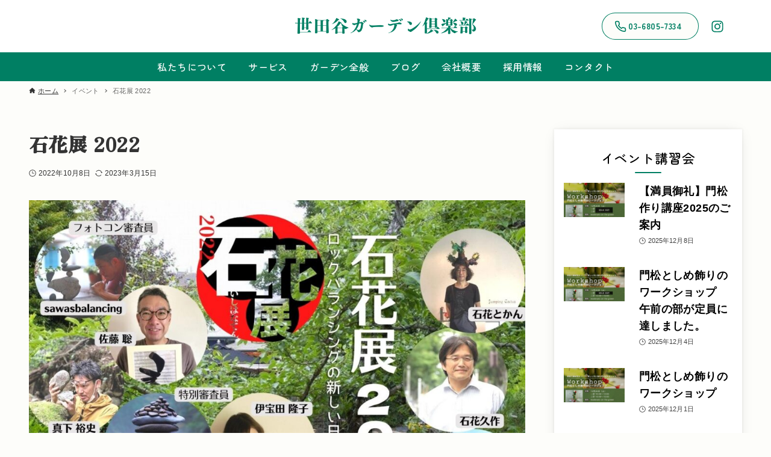

--- FILE ---
content_type: text/html; charset=UTF-8
request_url: https://setagaya-gardenclub.com/event/%E7%9F%B3%E8%8A%B1%E5%B1%95-2022/
body_size: 17314
content:
<!DOCTYPE html>
<html lang="ja" data-loaded="false" data-scrolled="false" data-drawer="closed" data-drawer-move="left" data-sidebar="on" data-header-above="1">
<head>
<meta charset="utf-8">
<meta name="format-detection" content="telephone=no">
<meta http-equiv="X-UA-Compatible" content="IE=edge">
<meta name="viewport" content="width=device-width, viewport-fit=cover">
<meta name='robots' content='max-image-preview:large' />
<link rel='dns-prefetch' href='//www.googletagmanager.com' />
<link rel="alternate" type="application/rss+xml" title="世田谷ガーデン倶楽部 &raquo; フィード" href="https://setagaya-gardenclub.com/feed/" />
<link rel="alternate" type="application/rss+xml" title="世田谷ガーデン倶楽部 &raquo; コメントフィード" href="https://setagaya-gardenclub.com/comments/feed/" />
<link rel="alternate" title="oEmbed (JSON)" type="application/json+oembed" href="https://setagaya-gardenclub.com/wp-json/oembed/1.0/embed?url=https%3A%2F%2Fsetagaya-gardenclub.com%2Fevent%2F%25e7%259f%25b3%25e8%258a%25b1%25e5%25b1%2595-2022%2F" />
<link rel="alternate" title="oEmbed (XML)" type="text/xml+oembed" href="https://setagaya-gardenclub.com/wp-json/oembed/1.0/embed?url=https%3A%2F%2Fsetagaya-gardenclub.com%2Fevent%2F%25e7%259f%25b3%25e8%258a%25b1%25e5%25b1%2595-2022%2F&#038;format=xml" />

<!-- SEO SIMPLE PACK 3.2.0 -->
<title>石花展 2022 | 世田谷ガーデン倶楽部</title>
<meta name="description" content="ロックバランシングの新しい日常 和風ロックバランシングの石花アートを極める 石花展2022は世界中で親しまれている新しいアート「石花（ロックバランシング）」普及の為のイベントです。 お子さまからお年寄りまで石ころ一つあれば誰でもどこでも楽し">
<meta name="keywords" content="ガーデン,植木,ガビオン,石材">
<link rel="canonical" href="https://setagaya-gardenclub.com/event/%e7%9f%b3%e8%8a%b1%e5%b1%95-2022/">
<meta property="og:locale" content="ja_JP">
<meta property="og:type" content="article">
<meta property="og:image" content="https://setagaya-gardenclub.com/wp-content/uploads/2022/10/石花展2022正方形-1-1024x1024-1.jpg">
<meta property="og:title" content="石花展 2022 | 世田谷ガーデン倶楽部">
<meta property="og:description" content="ロックバランシングの新しい日常 和風ロックバランシングの石花アートを極める 石花展2022は世界中で親しまれている新しいアート「石花（ロックバランシング）」普及の為のイベントです。 お子さまからお年寄りまで石ころ一つあれば誰でもどこでも楽し">
<meta property="og:url" content="https://setagaya-gardenclub.com/event/%e7%9f%b3%e8%8a%b1%e5%b1%95-2022/">
<meta property="og:site_name" content="世田谷ガーデン倶楽部">
<meta name="twitter:card" content="summary_large_image">
<!-- / SEO SIMPLE PACK -->

<style id='wp-img-auto-sizes-contain-inline-css' type='text/css'>
img:is([sizes=auto i],[sizes^="auto," i]){contain-intrinsic-size:3000px 1500px}
/*# sourceURL=wp-img-auto-sizes-contain-inline-css */
</style>
<style id='wp-block-library-inline-css' type='text/css'>
:root{--wp-block-synced-color:#7a00df;--wp-block-synced-color--rgb:122,0,223;--wp-bound-block-color:var(--wp-block-synced-color);--wp-editor-canvas-background:#ddd;--wp-admin-theme-color:#007cba;--wp-admin-theme-color--rgb:0,124,186;--wp-admin-theme-color-darker-10:#006ba1;--wp-admin-theme-color-darker-10--rgb:0,107,160.5;--wp-admin-theme-color-darker-20:#005a87;--wp-admin-theme-color-darker-20--rgb:0,90,135;--wp-admin-border-width-focus:2px}@media (min-resolution:192dpi){:root{--wp-admin-border-width-focus:1.5px}}.wp-element-button{cursor:pointer}:root .has-very-light-gray-background-color{background-color:#eee}:root .has-very-dark-gray-background-color{background-color:#313131}:root .has-very-light-gray-color{color:#eee}:root .has-very-dark-gray-color{color:#313131}:root .has-vivid-green-cyan-to-vivid-cyan-blue-gradient-background{background:linear-gradient(135deg,#00d084,#0693e3)}:root .has-purple-crush-gradient-background{background:linear-gradient(135deg,#34e2e4,#4721fb 50%,#ab1dfe)}:root .has-hazy-dawn-gradient-background{background:linear-gradient(135deg,#faaca8,#dad0ec)}:root .has-subdued-olive-gradient-background{background:linear-gradient(135deg,#fafae1,#67a671)}:root .has-atomic-cream-gradient-background{background:linear-gradient(135deg,#fdd79a,#004a59)}:root .has-nightshade-gradient-background{background:linear-gradient(135deg,#330968,#31cdcf)}:root .has-midnight-gradient-background{background:linear-gradient(135deg,#020381,#2874fc)}:root{--wp--preset--font-size--normal:16px;--wp--preset--font-size--huge:42px}.has-regular-font-size{font-size:1em}.has-larger-font-size{font-size:2.625em}.has-normal-font-size{font-size:var(--wp--preset--font-size--normal)}.has-huge-font-size{font-size:var(--wp--preset--font-size--huge)}.has-text-align-center{text-align:center}.has-text-align-left{text-align:left}.has-text-align-right{text-align:right}.has-fit-text{white-space:nowrap!important}#end-resizable-editor-section{display:none}.aligncenter{clear:both}.items-justified-left{justify-content:flex-start}.items-justified-center{justify-content:center}.items-justified-right{justify-content:flex-end}.items-justified-space-between{justify-content:space-between}.screen-reader-text{border:0;clip-path:inset(50%);height:1px;margin:-1px;overflow:hidden;padding:0;position:absolute;width:1px;word-wrap:normal!important}.screen-reader-text:focus{background-color:#ddd;clip-path:none;color:#444;display:block;font-size:1em;height:auto;left:5px;line-height:normal;padding:15px 23px 14px;text-decoration:none;top:5px;width:auto;z-index:100000}html :where(.has-border-color){border-style:solid}html :where([style*=border-top-color]){border-top-style:solid}html :where([style*=border-right-color]){border-right-style:solid}html :where([style*=border-bottom-color]){border-bottom-style:solid}html :where([style*=border-left-color]){border-left-style:solid}html :where([style*=border-width]){border-style:solid}html :where([style*=border-top-width]){border-top-style:solid}html :where([style*=border-right-width]){border-right-style:solid}html :where([style*=border-bottom-width]){border-bottom-style:solid}html :where([style*=border-left-width]){border-left-style:solid}html :where(img[class*=wp-image-]){height:auto;max-width:100%}:where(figure){margin:0 0 1em}html :where(.is-position-sticky){--wp-admin--admin-bar--position-offset:var(--wp-admin--admin-bar--height,0px)}@media screen and (max-width:600px){html :where(.is-position-sticky){--wp-admin--admin-bar--position-offset:0px}}

/*# sourceURL=wp-block-library-inline-css */
</style><style id='wp-block-image-inline-css' type='text/css'>
.wp-block-image>a,.wp-block-image>figure>a{display:inline-block}.wp-block-image img{box-sizing:border-box;height:auto;max-width:100%;vertical-align:bottom}@media not (prefers-reduced-motion){.wp-block-image img.hide{visibility:hidden}.wp-block-image img.show{animation:show-content-image .4s}}.wp-block-image[style*=border-radius] img,.wp-block-image[style*=border-radius]>a{border-radius:inherit}.wp-block-image.has-custom-border img{box-sizing:border-box}.wp-block-image.aligncenter{text-align:center}.wp-block-image.alignfull>a,.wp-block-image.alignwide>a{width:100%}.wp-block-image.alignfull img,.wp-block-image.alignwide img{height:auto;width:100%}.wp-block-image .aligncenter,.wp-block-image .alignleft,.wp-block-image .alignright,.wp-block-image.aligncenter,.wp-block-image.alignleft,.wp-block-image.alignright{display:table}.wp-block-image .aligncenter>figcaption,.wp-block-image .alignleft>figcaption,.wp-block-image .alignright>figcaption,.wp-block-image.aligncenter>figcaption,.wp-block-image.alignleft>figcaption,.wp-block-image.alignright>figcaption{caption-side:bottom;display:table-caption}.wp-block-image .alignleft{float:left;margin:.5em 1em .5em 0}.wp-block-image .alignright{float:right;margin:.5em 0 .5em 1em}.wp-block-image .aligncenter{margin-left:auto;margin-right:auto}.wp-block-image :where(figcaption){margin-bottom:1em;margin-top:.5em}.wp-block-image.is-style-circle-mask img{border-radius:9999px}@supports ((-webkit-mask-image:none) or (mask-image:none)) or (-webkit-mask-image:none){.wp-block-image.is-style-circle-mask img{border-radius:0;-webkit-mask-image:url('data:image/svg+xml;utf8,<svg viewBox="0 0 100 100" xmlns="http://www.w3.org/2000/svg"><circle cx="50" cy="50" r="50"/></svg>');mask-image:url('data:image/svg+xml;utf8,<svg viewBox="0 0 100 100" xmlns="http://www.w3.org/2000/svg"><circle cx="50" cy="50" r="50"/></svg>');mask-mode:alpha;-webkit-mask-position:center;mask-position:center;-webkit-mask-repeat:no-repeat;mask-repeat:no-repeat;-webkit-mask-size:contain;mask-size:contain}}:root :where(.wp-block-image.is-style-rounded img,.wp-block-image .is-style-rounded img){border-radius:9999px}.wp-block-image figure{margin:0}.wp-lightbox-container{display:flex;flex-direction:column;position:relative}.wp-lightbox-container img{cursor:zoom-in}.wp-lightbox-container img:hover+button{opacity:1}.wp-lightbox-container button{align-items:center;backdrop-filter:blur(16px) saturate(180%);background-color:#5a5a5a40;border:none;border-radius:4px;cursor:zoom-in;display:flex;height:20px;justify-content:center;opacity:0;padding:0;position:absolute;right:16px;text-align:center;top:16px;width:20px;z-index:100}@media not (prefers-reduced-motion){.wp-lightbox-container button{transition:opacity .2s ease}}.wp-lightbox-container button:focus-visible{outline:3px auto #5a5a5a40;outline:3px auto -webkit-focus-ring-color;outline-offset:3px}.wp-lightbox-container button:hover{cursor:pointer;opacity:1}.wp-lightbox-container button:focus{opacity:1}.wp-lightbox-container button:focus,.wp-lightbox-container button:hover,.wp-lightbox-container button:not(:hover):not(:active):not(.has-background){background-color:#5a5a5a40;border:none}.wp-lightbox-overlay{box-sizing:border-box;cursor:zoom-out;height:100vh;left:0;overflow:hidden;position:fixed;top:0;visibility:hidden;width:100%;z-index:100000}.wp-lightbox-overlay .close-button{align-items:center;cursor:pointer;display:flex;justify-content:center;min-height:40px;min-width:40px;padding:0;position:absolute;right:calc(env(safe-area-inset-right) + 16px);top:calc(env(safe-area-inset-top) + 16px);z-index:5000000}.wp-lightbox-overlay .close-button:focus,.wp-lightbox-overlay .close-button:hover,.wp-lightbox-overlay .close-button:not(:hover):not(:active):not(.has-background){background:none;border:none}.wp-lightbox-overlay .lightbox-image-container{height:var(--wp--lightbox-container-height);left:50%;overflow:hidden;position:absolute;top:50%;transform:translate(-50%,-50%);transform-origin:top left;width:var(--wp--lightbox-container-width);z-index:9999999999}.wp-lightbox-overlay .wp-block-image{align-items:center;box-sizing:border-box;display:flex;height:100%;justify-content:center;margin:0;position:relative;transform-origin:0 0;width:100%;z-index:3000000}.wp-lightbox-overlay .wp-block-image img{height:var(--wp--lightbox-image-height);min-height:var(--wp--lightbox-image-height);min-width:var(--wp--lightbox-image-width);width:var(--wp--lightbox-image-width)}.wp-lightbox-overlay .wp-block-image figcaption{display:none}.wp-lightbox-overlay button{background:none;border:none}.wp-lightbox-overlay .scrim{background-color:#fff;height:100%;opacity:.9;position:absolute;width:100%;z-index:2000000}.wp-lightbox-overlay.active{visibility:visible}@media not (prefers-reduced-motion){.wp-lightbox-overlay.active{animation:turn-on-visibility .25s both}.wp-lightbox-overlay.active img{animation:turn-on-visibility .35s both}.wp-lightbox-overlay.show-closing-animation:not(.active){animation:turn-off-visibility .35s both}.wp-lightbox-overlay.show-closing-animation:not(.active) img{animation:turn-off-visibility .25s both}.wp-lightbox-overlay.zoom.active{animation:none;opacity:1;visibility:visible}.wp-lightbox-overlay.zoom.active .lightbox-image-container{animation:lightbox-zoom-in .4s}.wp-lightbox-overlay.zoom.active .lightbox-image-container img{animation:none}.wp-lightbox-overlay.zoom.active .scrim{animation:turn-on-visibility .4s forwards}.wp-lightbox-overlay.zoom.show-closing-animation:not(.active){animation:none}.wp-lightbox-overlay.zoom.show-closing-animation:not(.active) .lightbox-image-container{animation:lightbox-zoom-out .4s}.wp-lightbox-overlay.zoom.show-closing-animation:not(.active) .lightbox-image-container img{animation:none}.wp-lightbox-overlay.zoom.show-closing-animation:not(.active) .scrim{animation:turn-off-visibility .4s forwards}}@keyframes show-content-image{0%{visibility:hidden}99%{visibility:hidden}to{visibility:visible}}@keyframes turn-on-visibility{0%{opacity:0}to{opacity:1}}@keyframes turn-off-visibility{0%{opacity:1;visibility:visible}99%{opacity:0;visibility:visible}to{opacity:0;visibility:hidden}}@keyframes lightbox-zoom-in{0%{transform:translate(calc((-100vw + var(--wp--lightbox-scrollbar-width))/2 + var(--wp--lightbox-initial-left-position)),calc(-50vh + var(--wp--lightbox-initial-top-position))) scale(var(--wp--lightbox-scale))}to{transform:translate(-50%,-50%) scale(1)}}@keyframes lightbox-zoom-out{0%{transform:translate(-50%,-50%) scale(1);visibility:visible}99%{visibility:visible}to{transform:translate(calc((-100vw + var(--wp--lightbox-scrollbar-width))/2 + var(--wp--lightbox-initial-left-position)),calc(-50vh + var(--wp--lightbox-initial-top-position))) scale(var(--wp--lightbox-scale));visibility:hidden}}
/*# sourceURL=https://setagaya-gardenclub.com/wp-includes/blocks/image/style.min.css */
</style>
<style id='wp-block-paragraph-inline-css' type='text/css'>
.is-small-text{font-size:.875em}.is-regular-text{font-size:1em}.is-large-text{font-size:2.25em}.is-larger-text{font-size:3em}.has-drop-cap:not(:focus):first-letter{float:left;font-size:8.4em;font-style:normal;font-weight:100;line-height:.68;margin:.05em .1em 0 0;text-transform:uppercase}body.rtl .has-drop-cap:not(:focus):first-letter{float:none;margin-left:.1em}p.has-drop-cap.has-background{overflow:hidden}:root :where(p.has-background){padding:1.25em 2.375em}:where(p.has-text-color:not(.has-link-color)) a{color:inherit}p.has-text-align-left[style*="writing-mode:vertical-lr"],p.has-text-align-right[style*="writing-mode:vertical-rl"]{rotate:180deg}
/*# sourceURL=https://setagaya-gardenclub.com/wp-includes/blocks/paragraph/style.min.css */
</style>
<link rel='stylesheet' id='arkhe-blocks-button-style-css' href='https://setagaya-gardenclub.com/wp-content/plugins/arkhe-blocks-pro/dist/gutenberg/blocks/button/index.css?ver=2.22.1' type='text/css' media='all' />
<link rel='stylesheet' id='arkhe-blocks-columns-style-css' href='https://setagaya-gardenclub.com/wp-content/plugins/arkhe-blocks-pro/dist/gutenberg/blocks/columns/index.css?ver=2.22.1' type='text/css' media='all' />
<link rel='stylesheet' id='arkhe-blocks-section-style-css' href='https://setagaya-gardenclub.com/wp-content/plugins/arkhe-blocks-pro/dist/gutenberg/blocks/section/index.css?ver=2.22.1' type='text/css' media='all' />
<link rel='stylesheet' id='arkhe-blocks-section-heading-style-css' href='https://setagaya-gardenclub.com/wp-content/plugins/arkhe-blocks-pro/dist/gutenberg/blocks/section-heading/index.css?ver=2.22.1' type='text/css' media='all' />
<style id='global-styles-inline-css' type='text/css'>
:root{--wp--preset--aspect-ratio--square: 1;--wp--preset--aspect-ratio--4-3: 4/3;--wp--preset--aspect-ratio--3-4: 3/4;--wp--preset--aspect-ratio--3-2: 3/2;--wp--preset--aspect-ratio--2-3: 2/3;--wp--preset--aspect-ratio--16-9: 16/9;--wp--preset--aspect-ratio--9-16: 9/16;--wp--preset--color--black: #000000;--wp--preset--color--cyan-bluish-gray: #abb8c3;--wp--preset--color--white: #ffffff;--wp--preset--color--pale-pink: #f78da7;--wp--preset--color--vivid-red: #cf2e2e;--wp--preset--color--luminous-vivid-orange: #ff6900;--wp--preset--color--luminous-vivid-amber: #fcb900;--wp--preset--color--light-green-cyan: #7bdcb5;--wp--preset--color--vivid-green-cyan: #00d084;--wp--preset--color--pale-cyan-blue: #8ed1fc;--wp--preset--color--vivid-cyan-blue: #0693e3;--wp--preset--color--vivid-purple: #9b51e0;--wp--preset--color--ark-main: var(--ark-color--main);--wp--preset--color--ark-text: var(--ark-color--text);--wp--preset--color--ark-link: var(--ark-color--link);--wp--preset--color--ark-bg: var(--ark-color--bg);--wp--preset--color--ark-gray: var(--ark-color--gray);--wp--preset--gradient--vivid-cyan-blue-to-vivid-purple: linear-gradient(135deg,rgb(6,147,227) 0%,rgb(155,81,224) 100%);--wp--preset--gradient--light-green-cyan-to-vivid-green-cyan: linear-gradient(135deg,rgb(122,220,180) 0%,rgb(0,208,130) 100%);--wp--preset--gradient--luminous-vivid-amber-to-luminous-vivid-orange: linear-gradient(135deg,rgb(252,185,0) 0%,rgb(255,105,0) 100%);--wp--preset--gradient--luminous-vivid-orange-to-vivid-red: linear-gradient(135deg,rgb(255,105,0) 0%,rgb(207,46,46) 100%);--wp--preset--gradient--very-light-gray-to-cyan-bluish-gray: linear-gradient(135deg,rgb(238,238,238) 0%,rgb(169,184,195) 100%);--wp--preset--gradient--cool-to-warm-spectrum: linear-gradient(135deg,rgb(74,234,220) 0%,rgb(151,120,209) 20%,rgb(207,42,186) 40%,rgb(238,44,130) 60%,rgb(251,105,98) 80%,rgb(254,248,76) 100%);--wp--preset--gradient--blush-light-purple: linear-gradient(135deg,rgb(255,206,236) 0%,rgb(152,150,240) 100%);--wp--preset--gradient--blush-bordeaux: linear-gradient(135deg,rgb(254,205,165) 0%,rgb(254,45,45) 50%,rgb(107,0,62) 100%);--wp--preset--gradient--luminous-dusk: linear-gradient(135deg,rgb(255,203,112) 0%,rgb(199,81,192) 50%,rgb(65,88,208) 100%);--wp--preset--gradient--pale-ocean: linear-gradient(135deg,rgb(255,245,203) 0%,rgb(182,227,212) 50%,rgb(51,167,181) 100%);--wp--preset--gradient--electric-grass: linear-gradient(135deg,rgb(202,248,128) 0%,rgb(113,206,126) 100%);--wp--preset--gradient--midnight: linear-gradient(135deg,rgb(2,3,129) 0%,rgb(40,116,252) 100%);--wp--preset--font-size--small: .9rem;--wp--preset--font-size--medium: 20px;--wp--preset--font-size--large: 1.25rem;--wp--preset--font-size--x-large: 42px;--wp--preset--font-size--xsmall: .75rem;--wp--preset--font-size--normal: 1rem;--wp--preset--font-size--xlarge: 1.5rem;--wp--preset--font-size--xxlarge: 2rem;--wp--preset--font-size--huge: 2.75rem;--wp--preset--spacing--20: 0.44rem;--wp--preset--spacing--30: 0.67rem;--wp--preset--spacing--40: 1rem;--wp--preset--spacing--50: 1.5rem;--wp--preset--spacing--60: 2.25rem;--wp--preset--spacing--70: 3.38rem;--wp--preset--spacing--80: 5.06rem;--wp--preset--shadow--natural: 6px 6px 9px rgba(0, 0, 0, 0.2);--wp--preset--shadow--deep: 12px 12px 50px rgba(0, 0, 0, 0.4);--wp--preset--shadow--sharp: 6px 6px 0px rgba(0, 0, 0, 0.2);--wp--preset--shadow--outlined: 6px 6px 0px -3px rgb(255, 255, 255), 6px 6px rgb(0, 0, 0);--wp--preset--shadow--crisp: 6px 6px 0px rgb(0, 0, 0);}:where(.is-layout-flex){gap: 0.5em;}:where(.is-layout-grid){gap: 0.5em;}body .is-layout-flex{display: flex;}.is-layout-flex{flex-wrap: wrap;align-items: center;}.is-layout-flex > :is(*, div){margin: 0;}body .is-layout-grid{display: grid;}.is-layout-grid > :is(*, div){margin: 0;}:where(.wp-block-columns.is-layout-flex){gap: 2em;}:where(.wp-block-columns.is-layout-grid){gap: 2em;}:where(.wp-block-post-template.is-layout-flex){gap: 1.25em;}:where(.wp-block-post-template.is-layout-grid){gap: 1.25em;}.has-black-color{color: var(--wp--preset--color--black) !important;}.has-cyan-bluish-gray-color{color: var(--wp--preset--color--cyan-bluish-gray) !important;}.has-white-color{color: var(--wp--preset--color--white) !important;}.has-pale-pink-color{color: var(--wp--preset--color--pale-pink) !important;}.has-vivid-red-color{color: var(--wp--preset--color--vivid-red) !important;}.has-luminous-vivid-orange-color{color: var(--wp--preset--color--luminous-vivid-orange) !important;}.has-luminous-vivid-amber-color{color: var(--wp--preset--color--luminous-vivid-amber) !important;}.has-light-green-cyan-color{color: var(--wp--preset--color--light-green-cyan) !important;}.has-vivid-green-cyan-color{color: var(--wp--preset--color--vivid-green-cyan) !important;}.has-pale-cyan-blue-color{color: var(--wp--preset--color--pale-cyan-blue) !important;}.has-vivid-cyan-blue-color{color: var(--wp--preset--color--vivid-cyan-blue) !important;}.has-vivid-purple-color{color: var(--wp--preset--color--vivid-purple) !important;}.has-black-background-color{background-color: var(--wp--preset--color--black) !important;}.has-cyan-bluish-gray-background-color{background-color: var(--wp--preset--color--cyan-bluish-gray) !important;}.has-white-background-color{background-color: var(--wp--preset--color--white) !important;}.has-pale-pink-background-color{background-color: var(--wp--preset--color--pale-pink) !important;}.has-vivid-red-background-color{background-color: var(--wp--preset--color--vivid-red) !important;}.has-luminous-vivid-orange-background-color{background-color: var(--wp--preset--color--luminous-vivid-orange) !important;}.has-luminous-vivid-amber-background-color{background-color: var(--wp--preset--color--luminous-vivid-amber) !important;}.has-light-green-cyan-background-color{background-color: var(--wp--preset--color--light-green-cyan) !important;}.has-vivid-green-cyan-background-color{background-color: var(--wp--preset--color--vivid-green-cyan) !important;}.has-pale-cyan-blue-background-color{background-color: var(--wp--preset--color--pale-cyan-blue) !important;}.has-vivid-cyan-blue-background-color{background-color: var(--wp--preset--color--vivid-cyan-blue) !important;}.has-vivid-purple-background-color{background-color: var(--wp--preset--color--vivid-purple) !important;}.has-black-border-color{border-color: var(--wp--preset--color--black) !important;}.has-cyan-bluish-gray-border-color{border-color: var(--wp--preset--color--cyan-bluish-gray) !important;}.has-white-border-color{border-color: var(--wp--preset--color--white) !important;}.has-pale-pink-border-color{border-color: var(--wp--preset--color--pale-pink) !important;}.has-vivid-red-border-color{border-color: var(--wp--preset--color--vivid-red) !important;}.has-luminous-vivid-orange-border-color{border-color: var(--wp--preset--color--luminous-vivid-orange) !important;}.has-luminous-vivid-amber-border-color{border-color: var(--wp--preset--color--luminous-vivid-amber) !important;}.has-light-green-cyan-border-color{border-color: var(--wp--preset--color--light-green-cyan) !important;}.has-vivid-green-cyan-border-color{border-color: var(--wp--preset--color--vivid-green-cyan) !important;}.has-pale-cyan-blue-border-color{border-color: var(--wp--preset--color--pale-cyan-blue) !important;}.has-vivid-cyan-blue-border-color{border-color: var(--wp--preset--color--vivid-cyan-blue) !important;}.has-vivid-purple-border-color{border-color: var(--wp--preset--color--vivid-purple) !important;}.has-vivid-cyan-blue-to-vivid-purple-gradient-background{background: var(--wp--preset--gradient--vivid-cyan-blue-to-vivid-purple) !important;}.has-light-green-cyan-to-vivid-green-cyan-gradient-background{background: var(--wp--preset--gradient--light-green-cyan-to-vivid-green-cyan) !important;}.has-luminous-vivid-amber-to-luminous-vivid-orange-gradient-background{background: var(--wp--preset--gradient--luminous-vivid-amber-to-luminous-vivid-orange) !important;}.has-luminous-vivid-orange-to-vivid-red-gradient-background{background: var(--wp--preset--gradient--luminous-vivid-orange-to-vivid-red) !important;}.has-very-light-gray-to-cyan-bluish-gray-gradient-background{background: var(--wp--preset--gradient--very-light-gray-to-cyan-bluish-gray) !important;}.has-cool-to-warm-spectrum-gradient-background{background: var(--wp--preset--gradient--cool-to-warm-spectrum) !important;}.has-blush-light-purple-gradient-background{background: var(--wp--preset--gradient--blush-light-purple) !important;}.has-blush-bordeaux-gradient-background{background: var(--wp--preset--gradient--blush-bordeaux) !important;}.has-luminous-dusk-gradient-background{background: var(--wp--preset--gradient--luminous-dusk) !important;}.has-pale-ocean-gradient-background{background: var(--wp--preset--gradient--pale-ocean) !important;}.has-electric-grass-gradient-background{background: var(--wp--preset--gradient--electric-grass) !important;}.has-midnight-gradient-background{background: var(--wp--preset--gradient--midnight) !important;}.has-small-font-size{font-size: var(--wp--preset--font-size--small) !important;}.has-medium-font-size{font-size: var(--wp--preset--font-size--medium) !important;}.has-large-font-size{font-size: var(--wp--preset--font-size--large) !important;}.has-x-large-font-size{font-size: var(--wp--preset--font-size--x-large) !important;}
/*# sourceURL=global-styles-inline-css */
</style>

<link rel='stylesheet' id='arkhe-main-style-css' href='https://setagaya-gardenclub.com/wp-content/themes/arkhe/dist/css/main.css?ver=3.6.1' type='text/css' media='all' />
<style id='arkhe-main-style-inline-css' type='text/css'>
:root{--ark-width--container:1300px;--ark-width--article:1300px;--ark-width--article--slim:900px;--ark-alignwide_ex_width:100px;--ark-color--main:#007f63;--ark-color--text:#333333;--ark-color--link:#007f63;--ark-color--bg:#fdfdfa;--ark-color--gray:#f7f7f7;--ark-thumb_ratio:56.25%;--ark-color--header_bg:#ffffff;--ark-color--header_txt:#ffffff;--ark-logo_size--sp:45px;--ark-logo_size--pc:55px;--ark-color--footer_bg:#fff;--ark-color--footer_txt:#ffffff;}@media (max-width: 1504px ) {:root{--ark-alignwide_ex_width:0px}}@media (max-width: 1104px ) {:root{--ark-alignwide_ex_width:0px}}.p-topArea.c-filterLayer::before{background-color:#000;opacity:0.2}
/*# sourceURL=arkhe-main-style-inline-css */
</style>
<link rel='stylesheet' id='contact-form-7-css' href='https://setagaya-gardenclub.com/wp-content/plugins/contact-form-7/includes/css/styles.css?ver=5.7.7' type='text/css' media='all' />
<link rel='stylesheet' id='arkhe-blocks-front-css' href='https://setagaya-gardenclub.com/wp-content/plugins/arkhe-blocks-pro/dist/css/front.css?ver=2.22.1' type='text/css' media='all' />
<style id='arkhe-blocks-front-inline-css' type='text/css'>
body{--arkb-btn-radius:100px;--arkb-marker-color:#ffdc40;--arkb-marker-start:1em;--arkb-marker-style:linear-gradient(transparent var(--arkb-marker-start), var(--arkb-marker-color) 0)}
/*# sourceURL=arkhe-blocks-front-inline-css */
</style>
<link rel='stylesheet' id='arkhe-child-style-css' href='https://setagaya-gardenclub.com/wp-content/themes/arkhe_child/style.css?ver=2023041922524' type='text/css' media='all' />
<link rel='stylesheet' id='arkhe-toolkit-front-css' href='https://setagaya-gardenclub.com/wp-content/plugins/arkhe-toolkit/dist/css/front.css?ver=1.10.0' type='text/css' media='all' />

<!-- Site Kit によって追加された Google タグ（gtag.js）スニペット -->
<!-- Google アナリティクス スニペット (Site Kit が追加) -->
<script type="text/javascript" src="https://www.googletagmanager.com/gtag/js?id=GT-NBB2QDS7" id="google_gtagjs-js" async></script>
<script type="text/javascript" id="google_gtagjs-js-after">
/* <![CDATA[ */
window.dataLayer = window.dataLayer || [];function gtag(){dataLayer.push(arguments);}
gtag("set","linker",{"domains":["setagaya-gardenclub.com"]});
gtag("js", new Date());
gtag("set", "developer_id.dZTNiMT", true);
gtag("config", "GT-NBB2QDS7");
//# sourceURL=google_gtagjs-js-after
/* ]]> */
</script>
<link rel="https://api.w.org/" href="https://setagaya-gardenclub.com/wp-json/" /><link rel="alternate" title="JSON" type="application/json" href="https://setagaya-gardenclub.com/wp-json/wp/v2/event/2028" /><link rel="EditURI" type="application/rsd+xml" title="RSD" href="https://setagaya-gardenclub.com/xmlrpc.php?rsd" />
<link rel='shortlink' href='https://setagaya-gardenclub.com/?p=2028' />
<meta name="generator" content="Site Kit by Google 1.170.0" /><!-- Arkhe Toolkit : @setting/head -->
<!-- Google tag (gtag.js) -->
<script async src="https://www.googletagmanager.com/gtag/js?id=G-4NW348L0GN"></script>
<script>
  window.dataLayer = window.dataLayer || [];
  function gtag(){dataLayer.push(arguments);}
  gtag('js', new Date());

  gtag('config', 'G-4NW348L0GN');
</script>
<!-- / Arkhe Toolkit -->
<noscript><style>.lazyload[data-src]{display:none !important;}</style></noscript><style>.lazyload{background-image:none !important;}.lazyload:before{background-image:none !important;}</style><link rel="icon" href="https://setagaya-gardenclub.com/wp-content/uploads/2023/04/setagaya_garden_club-favicon-150x150.png" sizes="32x32" />
<link rel="icon" href="https://setagaya-gardenclub.com/wp-content/uploads/2023/04/setagaya_garden_club-favicon-300x300.png" sizes="192x192" />
<link rel="apple-touch-icon" href="https://setagaya-gardenclub.com/wp-content/uploads/2023/04/setagaya_garden_club-favicon-300x300.png" />
<meta name="msapplication-TileImage" content="https://setagaya-gardenclub.com/wp-content/uploads/2023/04/setagaya_garden_club-favicon-300x300.png" />
</head>
<body class="wp-singular event-template-default single single-event postid-2028 wp-custom-logo wp-theme-arkhe wp-child-theme-arkhe_child">
<a class="skip-link screen-reader-text" href="#main_content">コンテンツへスキップ</a><!-- Start: #wrapper -->
<div id="wrapper" class="l-wrapper">
<header id="header" class="l-header" data-logo="center" data-btns="l-r" data-has-drawer="sp" data-has-search="" data-pcfix="1" data-spfix="0">
		<div class="l-header__body l-container">
		<div class="l-header__drawerBtn">
	<button class="c-iconBtn -menuBtn u-flex--c" data-onclick="toggleMenu" aria-label="メニューボタン">
		<div class="c-iconBtn__icon">
			<svg version="1.1" xmlns="http://www.w3.org/2000/svg" class="arkhe-svg-menu __open" width="1em" height="1em" viewBox="0 0 40 40" role="img" aria-hidden="true" focusable="false"><path d="M37.8 21.4h-35.6c-0.1 0-0.2-0.1-0.2-0.2v-2.4c0-0.1 0.1-0.2 0.2-0.2h35.6c0.1 0 0.2 0.1 0.2 0.2v2.4c0 0.1-0.1 0.2-0.2 0.2z"></path><path d="M37.8 11.7h-35.6c-0.1 0-0.2-0.1-0.2-0.2v-2.4c0-0.1 0.1-0.2 0.2-0.2h35.6c0.1 0 0.2 0.1 0.2 0.2v2.4c0 0.2-0.1 0.2-0.2 0.2z"></path><path d="M37.8 31.1h-35.6c-0.1 0-0.2-0.1-0.2-0.2v-2.4c0-0.1 0.1-0.2 0.2-0.2h35.6c0.1 0 0.2 0.1 0.2 0.2v2.4c0 0.1-0.1 0.2-0.2 0.2z"></path></svg>			<svg version="1.1" xmlns="http://www.w3.org/2000/svg" class="arkhe-svg-close __close" width="1em" height="1em" viewBox="0 0 40 40" role="img" aria-hidden="true" focusable="false"><path d="M33 35l-28-28c-0.1-0.1-0.1-0.2 0-0.3l1.7-1.7c0.1-0.1 0.2-0.1 0.3 0l28 28c0.1 0.1 0.1 0.2 0 0.3l-1.7 1.7c-0.1 0.1-0.2 0.1-0.3 0z"></path><path d="M35 7l-28 28c-0.1 0.1-0.2 0.1-0.3 0l-1.7-1.7c-0.1-0.1-0.1-0.2 0-0.3l28-28c0.1-0.1 0.2-0.1 0.3 0l1.7 1.7c0.1 0.1 0.1 0.2 0 0.3z"></path></svg>		</div>
			</button>
</div>
		<div class="l-header__left">
					</div>
		<div class="l-header__center">
			<div class="l-header__logo has-image"><a href="https://setagaya-gardenclub.com/" class="c-headLogo" rel="home"><img width="500" height="85"  src="[data-uri]" alt="世田谷ガーデン倶楽部" class="c-headLogo__img lazyload"   decoding="async" loading="eager"  data-src="https://setagaya-gardenclub.com/wp-content/uploads/2023/04/s_garden_club-logo.png" data-srcset="https://setagaya-gardenclub.com/wp-content/uploads/2023/04/s_garden_club-logo.png 500w, https://setagaya-gardenclub.com/wp-content/uploads/2023/04/s_garden_club-logo-300x51.png 300w" data-sizes="auto"><noscript><img width="500" height="85"  src="https://setagaya-gardenclub.com/wp-content/uploads/2023/04/s_garden_club-logo.png" alt="世田谷ガーデン倶楽部" class="c-headLogo__img" srcset="https://setagaya-gardenclub.com/wp-content/uploads/2023/04/s_garden_club-logo.png 500w, https://setagaya-gardenclub.com/wp-content/uploads/2023/04/s_garden_club-logo-300x51.png 300w" sizes="(max-width: 999px) 50vw, 800px" decoding="async" loading="eager"  data-eio="l"></noscript></a></div>		</div>
		<div class="l-header__right">
						
			<div class="ark-block-button is-btn-outline" data-hover="float" style="--arkb-btn-color--text:var(--ark-color--main);--arkb-btn-color--bg:var(--ark-color--bg);--arkb-btn-radius:100px"><a href="tel:03-6805-7334" class="ark-block-button__link" data-has-icon="1"><svg class="ark-block-button__icon -left" height="1em" width="1em" xmlns="http://www.w3.org/2000/svg" aria-hidden="true" data-icon="FiPhone" viewBox="0 0 24 24" fill="none" stroke="currentColor" stroke-width="2" stroke-linecap="round" stroke-linejoin="round"><path d="M22 16.92v3a2 2 0 0 1-2.18 2 19.79 19.79 0 0 1-8.63-3.07 19.5 19.5 0 0 1-6-6 19.79 19.79 0 0 1-3.07-8.67A2 2 0 0 1 4.11 2h3a2 2 0 0 1 2 1.72 12.84 12.84 0 0 0 .7 2.81 2 2 0 0 1-.45 2.11L8.09 9.91a16 16 0 0 0 6 6l1.27-1.27a2 2 0 0 1 2.11-.45 12.84 12.84 0 0 0 2.81.7A2 2 0 0 1 22 16.92z"></path></svg><span class="ark-block-button__text" style="font-size: 14px;"><strong>03-6805-7334</strong></span></a></div>
			
			<a href="https://www.instagram.com/setagaya_garden_club/" rel="noopener noreferrer" target="_blank" class="ark-block-button__link" data-has-icon="1"><svg class="ark-block-button__icon -left" height="1em" width="1em" xmlns="http://www.w3.org/2000/svg" aria-hidden="true" data-icon="LsInstagram" viewBox="0 0 48 48"><path d="M24 12.2c-6.5 0-11.8 5.2-11.8 11.8S17.4 35.8 24 35.8 35.8 30.6 35.8 24 30.5 12.2 24 12.2zm0 19.4c-4.2 0-7.6-3.4-7.6-7.6s3.4-7.6 7.6-7.6 7.6 3.4 7.6 7.6-3.4 7.6-7.6 7.6zm15-19.8c0 1.6-1.3 2.7-2.7 2.7-1.6 0-2.7-1.3-2.7-2.7s1.3-2.7 2.7-2.7 2.7 1.1 2.7 2.7zm7.8 2.7c-.2-3.7-1-6.9-3.8-9.6s-6-3.5-9.6-3.8c-3.8-.1-15-.1-18.9.1-3.7.2-6.9 1-9.6 3.7s-3.5 5.9-3.8 9.6c-.2 3.8-.2 15.1 0 18.9.2 3.7 1 6.9 3.8 9.6s5.9 3.5 9.6 3.8c3.8.2 15.1.2 18.9 0 3.7-.2 6.9-1 9.6-3.8 2.7-2.7 3.5-5.9 3.8-9.6.3-3.8.3-15 0-18.9zM42 37.6c-.8 2-2.3 3.5-4.4 4.4-3 1.1-10.2.9-13.6.9s-10.5.3-13.6-.9c-2-.8-3.5-2.3-4.4-4.4-1.1-3-.8-10.2-.8-13.6s-.3-10.5 1-13.6c.7-2 2.3-3.5 4.3-4.3 3-1.3 10.2-.9 13.6-.9s10.5-.3 13.6.9c2 .8 3.5 2.3 4.4 4.4 1.1 3 .9 10.2.9 13.6s.1 10.4-1 13.5z"></path></svg></a>
			
		</div>
		<div class="l-header__searchBtn">
	<button class="c-iconBtn u-flex--c" data-onclick="toggleSearch" aria-label="検索ボタン">
		<span class="c-iconBtn__icon"><svg version="1.1" xmlns="http://www.w3.org/2000/svg" class="arkhe-svg-search" width="1em" height="1em" viewBox="0 0 40 40" role="img" aria-hidden="true" focusable="false"><path d="M37.8 34.8l-11.9-11.2c1.8-2.3 2.9-5.1 2.9-8.2 0-7.4-6-13.4-13.4-13.4s-13.4 6-13.4 13.4 6 13.4 13.4 13.4c3.1 0 5.9-1.1 8.2-2.8l11.2 11.9c0.2 0.2 1.3 0.2 1.5 0l1.5-1.5c0.3-0.3 0.3-1.4 0-1.6zM15.4 25.5c-5.6 0-10.2-4.5-10.2-10.1s4.6-10.2 10.2-10.2 10.2 4.6 10.2 10.2-4.6 10.1-10.2 10.1z"></path></svg></span>
			</button>
</div>
		<div id="drawer_menu" class="p-drawer">
	<div class="p-drawer__inner">
		<div class="p-drawer__body">
						<div class="p-drawer__nav">
				<ul class="c-drawerNav">
					<li id="1749" class="menu-item menu-item-type-post_type menu-item-object-page menu-item-has-children menu-item-1749 c-drawerNav__li has-child--acc"><a href="https://setagaya-gardenclub.com/about/" class="c-drawerNav__a"><span class="__mainText">私たちについて</span><button class="c-submenuToggleBtn u-flex--c" data-onclick="toggleSubmenu"><svg version="1.1" xmlns="http://www.w3.org/2000/svg" class="arkhe-svg-chevron-down c-submenuToggleBtn__svg" width="1em" height="1em" viewBox="0 0 40 40" role="img" aria-hidden="true" focusable="false"><path d="M32,13l2.1,2.1L20.3,28.9c-0.2,0.2-0.5,0.2-0.7,0L5.9,15.1L8,13l12,11L32,13z"/></svg></button></a><ul class="sub-menu"><li id="2102" class="menu-item menu-item-type-post_type menu-item-object-page menu-item-2102"><a href="https://setagaya-gardenclub.com/about/voice/" class="c-drawerNav__a"><span class="__mainText">お客様の声</span></a></li></ul></li><li id="1750" class="menu-item menu-item-type-post_type menu-item-object-page menu-item-has-children menu-item-1750 c-drawerNav__li has-child--acc"><a href="https://setagaya-gardenclub.com/service/" class="c-drawerNav__a"><span class="__mainText">サービス</span><button class="c-submenuToggleBtn u-flex--c" data-onclick="toggleSubmenu"><svg version="1.1" xmlns="http://www.w3.org/2000/svg" class="arkhe-svg-chevron-down c-submenuToggleBtn__svg" width="1em" height="1em" viewBox="0 0 40 40" role="img" aria-hidden="true" focusable="false"><path d="M32,13l2.1,2.1L20.3,28.9c-0.2,0.2-0.5,0.2-0.7,0L5.9,15.1L8,13l12,11L32,13z"/></svg></button></a><ul class="sub-menu"><li id="2101" class="menu-item menu-item-type-post_type menu-item-object-page menu-item-2101"><a href="https://setagaya-gardenclub.com/service/gardening/" class="c-drawerNav__a"><span class="__mainText">お庭づくり</span></a></li><li id="2560" class="menu-item menu-item-type-post_type menu-item-object-page menu-item-2560"><a href="https://setagaya-gardenclub.com/service/plant-maintenance/" class="c-drawerNav__a"><span class="__mainText">お庭のお手入れ・メンテナンス</span></a></li><li id="2104" class="menu-item menu-item-type-post_type menu-item-object-page menu-item-2104"><a href="https://setagaya-gardenclub.com/service/gardenstone-gabion/" class="c-drawerNav__a"><span class="__mainText">石材・ガビオン</span></a></li><li id="2106" class="menu-item menu-item-type-post_type menu-item-object-page menu-item-2106"><a href="https://setagaya-gardenclub.com/service/wrought-iron/" class="c-drawerNav__a"><span class="__mainText">ロートアイアン</span></a></li><li id="1751" class="menu-item menu-item-type-post_type menu-item-object-page menu-item-1751"><a href="https://setagaya-gardenclub.com/service/evenrt/" class="c-drawerNav__a"><span class="__mainText">イベント・ワークショップ・講習会</span></a></li><li id="2561" class="menu-item menu-item-type-post_type menu-item-object-page menu-item-2561"><a href="https://setagaya-gardenclub.com/service/product-sales/" class="c-drawerNav__a"><span class="__mainText">物販</span></a></li><li id="1754" class="menu-item menu-item-type-post_type menu-item-object-page menu-item-1754"><a href="https://setagaya-gardenclub.com/service/shooting/" class="c-drawerNav__a"><span class="__mainText">撮影・ロケ・スタジオ利用</span></a></li><li id="2103" class="menu-item menu-item-type-post_type menu-item-object-page menu-item-2103"><a href="https://setagaya-gardenclub.com/service/moderato_on_the_green/" class="c-drawerNav__a"><span class="__mainText">moderato　on　the　green</span></a></li></ul></li><li id="1752" class="menu-item menu-item-type-post_type menu-item-object-page menu-item-1752 c-drawerNav__li"><a href="https://setagaya-gardenclub.com/modelgarden/" class="c-drawerNav__a"><span class="__mainText">ガーデン全般</span></a></li><li id="1755" class="menu-item menu-item-type-post_type menu-item-object-page current_page_parent menu-item-1755 c-drawerNav__li"><a href="https://setagaya-gardenclub.com/blog/" class="c-drawerNav__a"><span class="__mainText">ブログ</span></a></li><li id="1756" class="menu-item menu-item-type-post_type menu-item-object-page menu-item-1756 c-drawerNav__li"><a href="https://setagaya-gardenclub.com/company/" class="c-drawerNav__a"><span class="__mainText">会社概要</span></a></li><li id="4861" class="menu-item menu-item-type-post_type menu-item-object-page menu-item-4861 c-drawerNav__li"><a href="https://setagaya-gardenclub.com/%e6%8e%a1%e7%94%a8%e6%83%85%e5%a0%b1/" class="c-drawerNav__a"><span class="__mainText">採用情報</span></a></li><li id="1757" class="menu-item menu-item-type-post_type menu-item-object-page menu-item-1757 c-drawerNav__li"><a href="https://setagaya-gardenclub.com/contact/" class="c-drawerNav__a"><span class="__mainText">コンタクト</span></a></li>				</ul>
			</div>
			<div id="drawer_bottom" class="w-drawerBottom"><div id="block-3" class="c-widget widget_block">
<div class="arkb-buttons--1 ark-block-buttons" data-orientation="horizontal">
<div class="ark-block-button is-btn-outline" data-hover="float" style="--arkb-btn-color--text:var(--ark-color--link);--arkb-btn-color--bg:var(--ark-color--bg);--arkb-btn-radius:100px"><a href="https://setagaya-gardenclub.com/demo-site00/contact/" class="ark-block-button__link" data-has-icon="1"><svg class="ark-block-button__icon -left" height="1em" width="1em" xmlns="http://www.w3.org/2000/svg" aria-hidden="true" data-icon="FiMail" viewBox="0 0 24 24" fill="none" stroke="currentColor" stroke-width="2" stroke-linecap="round" stroke-linejoin="round"><path d="M4 4h16c1.1 0 2 .9 2 2v12c0 1.1-.9 2-2 2H4c-1.1 0-2-.9-2-2V6c0-1.1.9-2 2-2z"></path><polyline points="22,6 12,13 2,6"></polyline></svg><span class="ark-block-button__text"><strong>メールでの<br>お問い合わせ</strong></span></a></div>



<div class="ark-block-button is-btn-outline" data-hover="float" style="--arkb-btn-color--text:var(--ark-color--link);--arkb-btn-color--bg:var(--ark-color--bg);--arkb-btn-radius:100px"><a href="tel:03-6805-7334" class="ark-block-button__link" data-has-icon="1"><svg class="ark-block-button__icon -left" height="1em" width="1em" xmlns="http://www.w3.org/2000/svg" aria-hidden="true" data-icon="FiPhone" viewBox="0 0 24 24" fill="none" stroke="currentColor" stroke-width="2" stroke-linecap="round" stroke-linejoin="round"><path d="M22 16.92v3a2 2 0 0 1-2.18 2 19.79 19.79 0 0 1-8.63-3.07 19.5 19.5 0 0 1-6-6 19.79 19.79 0 0 1-3.07-8.67A2 2 0 0 1 4.11 2h3a2 2 0 0 1 2 1.72 12.84 12.84 0 0 0 .7 2.81 2 2 0 0 1-.45 2.11L8.09 9.91a16 16 0 0 0 6 6l1.27-1.27a2 2 0 0 1 2.11-.45 12.84 12.84 0 0 0 2.81.7A2 2 0 0 1 22 16.92z"></path></svg><span class="ark-block-button__text"><strong>電話での<br>お問い合わせ</strong></span></a></div>
</div>
</div><div id="block-26" class="c-widget widget_block">
<div class="ark-block-buttons" data-orientation="horizontal">
<div class="ark-block-button is-btn-outline" data-hover="float" style="--arkb-btn-color--text:var(--ark-color--main);--arkb-btn-color--bg:var(--ark-color--bg);--arkb-btn-radius:100px"><a href="https://www.instagram.com/setagaya_garden_club/" rel="noopener noreferrer" target="_blank" class="ark-block-button__link" data-has-icon="1"><svg class="ark-block-button__icon -left" height="1em" width="1em" xmlns="http://www.w3.org/2000/svg" aria-hidden="true" data-icon="LsInstagram" viewBox="0 0 48 48"><path d="M24 12.2c-6.5 0-11.8 5.2-11.8 11.8S17.4 35.8 24 35.8 35.8 30.6 35.8 24 30.5 12.2 24 12.2zm0 19.4c-4.2 0-7.6-3.4-7.6-7.6s3.4-7.6 7.6-7.6 7.6 3.4 7.6 7.6-3.4 7.6-7.6 7.6zm15-19.8c0 1.6-1.3 2.7-2.7 2.7-1.6 0-2.7-1.3-2.7-2.7s1.3-2.7 2.7-2.7 2.7 1.1 2.7 2.7zm7.8 2.7c-.2-3.7-1-6.9-3.8-9.6s-6-3.5-9.6-3.8c-3.8-.1-15-.1-18.9.1-3.7.2-6.9 1-9.6 3.7s-3.5 5.9-3.8 9.6c-.2 3.8-.2 15.1 0 18.9.2 3.7 1 6.9 3.8 9.6s5.9 3.5 9.6 3.8c3.8.2 15.1.2 18.9 0 3.7-.2 6.9-1 9.6-3.8 2.7-2.7 3.5-5.9 3.8-9.6.3-3.8.3-15 0-18.9zM42 37.6c-.8 2-2.3 3.5-4.4 4.4-3 1.1-10.2.9-13.6.9s-10.5.3-13.6-.9c-2-.8-3.5-2.3-4.4-4.4-1.1-3-.8-10.2-.8-13.6s-.3-10.5 1-13.6c.7-2 2.3-3.5 4.3-4.3 3-1.3 10.2-.9 13.6-.9s10.5-.3 13.6.9c2 .8 3.5 2.3 4.4 4.4 1.1 3 .9 10.2.9 13.6s.1 10.4-1 13.5z"></path></svg><span class="ark-block-button__text"><strong>世田谷ガーデン倶楽部 Instagram</strong></span></a></div>
</div>
</div><div id="block-30" class="c-widget widget_block">
<div class="ark-block-buttons" data-orientation="horizontal">
<div class="ark-block-button is-btn-outline" data-hover="float" style="--arkb-btn-color--text:var(--ark-color--main);--arkb-btn-color--bg:var(--ark-color--bg);--arkb-btn-radius:100px"><a href="https://www.instagram.com/moderato_on_the_green/" rel="noopener noreferrer" target="_blank" class="ark-block-button__link" data-has-icon="1"><svg class="ark-block-button__icon -left" height="1em" width="1em" xmlns="http://www.w3.org/2000/svg" aria-hidden="true" data-icon="LsInstagram" viewBox="0 0 48 48"><path d="M24 12.2c-6.5 0-11.8 5.2-11.8 11.8S17.4 35.8 24 35.8 35.8 30.6 35.8 24 30.5 12.2 24 12.2zm0 19.4c-4.2 0-7.6-3.4-7.6-7.6s3.4-7.6 7.6-7.6 7.6 3.4 7.6 7.6-3.4 7.6-7.6 7.6zm15-19.8c0 1.6-1.3 2.7-2.7 2.7-1.6 0-2.7-1.3-2.7-2.7s1.3-2.7 2.7-2.7 2.7 1.1 2.7 2.7zm7.8 2.7c-.2-3.7-1-6.9-3.8-9.6s-6-3.5-9.6-3.8c-3.8-.1-15-.1-18.9.1-3.7.2-6.9 1-9.6 3.7s-3.5 5.9-3.8 9.6c-.2 3.8-.2 15.1 0 18.9.2 3.7 1 6.9 3.8 9.6s5.9 3.5 9.6 3.8c3.8.2 15.1.2 18.9 0 3.7-.2 6.9-1 9.6-3.8 2.7-2.7 3.5-5.9 3.8-9.6.3-3.8.3-15 0-18.9zM42 37.6c-.8 2-2.3 3.5-4.4 4.4-3 1.1-10.2.9-13.6.9s-10.5.3-13.6-.9c-2-.8-3.5-2.3-4.4-4.4-1.1-3-.8-10.2-.8-13.6s-.3-10.5 1-13.6c.7-2 2.3-3.5 4.3-4.3 3-1.3 10.2-.9 13.6-.9s10.5-.3 13.6.9c2 .8 3.5 2.3 4.4 4.4 1.1 3 .9 10.2.9 13.6s.1 10.4-1 13.5z"></path></svg><span class="ark-block-button__text"><strong>moderato on the green Instagram</strong></span></a></div>
</div>
</div></div>			<button type="button" class="p-drawer__close c-modalClose u-flex--aic" data-onclick="toggleMenu">
				<svg version="1.1" xmlns="http://www.w3.org/2000/svg" class="arkhe-svg-close" width="1em" height="1em" viewBox="0 0 40 40" role="img" aria-hidden="true" focusable="false"><path d="M33 35l-28-28c-0.1-0.1-0.1-0.2 0-0.3l1.7-1.7c0.1-0.1 0.2-0.1 0.3 0l28 28c0.1 0.1 0.1 0.2 0 0.3l-1.7 1.7c-0.1 0.1-0.2 0.1-0.3 0z"></path><path d="M35 7l-28 28c-0.1 0.1-0.2 0.1-0.3 0l-1.7-1.7c-0.1-0.1-0.1-0.2 0-0.3l28-28c0.1-0.1 0.2-0.1 0.3 0l1.7 1.7c0.1 0.1 0.1 0.2 0 0.3z"></path></svg>閉じる			</button>
		</div>
	</div>
</div>
	</div>
</header>
	<div class="l-headerUnder"  data-fix="1">
		<div class="l-headerUnder__inner l-container">
			<nav id="gnav" class="c-gnavWrap">
	<ul class="c-gnav">
		<li id="1749" class="menu-item menu-item-type-post_type menu-item-object-page menu-item-has-children menu-item-1749 c-gnav__li"><a href="https://setagaya-gardenclub.com/about/" class="c-gnav__a"><span class="__mainText">私たちについて</span></a><ul class="sub-menu c-gnav__depth1"><li id="2102" class="menu-item menu-item-type-post_type menu-item-object-page menu-item-2102"><a href="https://setagaya-gardenclub.com/about/voice/" class="c-gnav__a"><span class="__mainText">お客様の声</span></a></li></ul></li><li id="1750" class="menu-item menu-item-type-post_type menu-item-object-page menu-item-has-children menu-item-1750 c-gnav__li"><a href="https://setagaya-gardenclub.com/service/" class="c-gnav__a"><span class="__mainText">サービス</span></a><ul class="sub-menu c-gnav__depth1"><li id="2101" class="menu-item menu-item-type-post_type menu-item-object-page menu-item-2101"><a href="https://setagaya-gardenclub.com/service/gardening/" class="c-gnav__a"><span class="__mainText">お庭づくり</span></a></li><li id="2560" class="menu-item menu-item-type-post_type menu-item-object-page menu-item-2560"><a href="https://setagaya-gardenclub.com/service/plant-maintenance/" class="c-gnav__a"><span class="__mainText">お庭のお手入れ・メンテナンス</span></a></li><li id="2104" class="menu-item menu-item-type-post_type menu-item-object-page menu-item-2104"><a href="https://setagaya-gardenclub.com/service/gardenstone-gabion/" class="c-gnav__a"><span class="__mainText">石材・ガビオン</span></a></li><li id="2106" class="menu-item menu-item-type-post_type menu-item-object-page menu-item-2106"><a href="https://setagaya-gardenclub.com/service/wrought-iron/" class="c-gnav__a"><span class="__mainText">ロートアイアン</span></a></li><li id="1751" class="menu-item menu-item-type-post_type menu-item-object-page menu-item-1751"><a href="https://setagaya-gardenclub.com/service/evenrt/" class="c-gnav__a"><span class="__mainText">イベント・ワークショップ・講習会</span></a></li><li id="2561" class="menu-item menu-item-type-post_type menu-item-object-page menu-item-2561"><a href="https://setagaya-gardenclub.com/service/product-sales/" class="c-gnav__a"><span class="__mainText">物販</span></a></li><li id="1754" class="menu-item menu-item-type-post_type menu-item-object-page menu-item-1754"><a href="https://setagaya-gardenclub.com/service/shooting/" class="c-gnav__a"><span class="__mainText">撮影・ロケ・スタジオ利用</span></a></li><li id="2103" class="menu-item menu-item-type-post_type menu-item-object-page menu-item-2103"><a href="https://setagaya-gardenclub.com/service/moderato_on_the_green/" class="c-gnav__a"><span class="__mainText">moderato　on　the　green</span></a></li></ul></li><li id="1752" class="menu-item menu-item-type-post_type menu-item-object-page menu-item-1752 c-gnav__li"><a href="https://setagaya-gardenclub.com/modelgarden/" class="c-gnav__a"><span class="__mainText">ガーデン全般</span></a></li><li id="1755" class="menu-item menu-item-type-post_type menu-item-object-page current_page_parent menu-item-1755 c-gnav__li"><a href="https://setagaya-gardenclub.com/blog/" class="c-gnav__a"><span class="__mainText">ブログ</span></a></li><li id="1756" class="menu-item menu-item-type-post_type menu-item-object-page menu-item-1756 c-gnav__li"><a href="https://setagaya-gardenclub.com/company/" class="c-gnav__a"><span class="__mainText">会社概要</span></a></li><li id="4861" class="menu-item menu-item-type-post_type menu-item-object-page menu-item-4861 c-gnav__li"><a href="https://setagaya-gardenclub.com/%e6%8e%a1%e7%94%a8%e6%83%85%e5%a0%b1/" class="c-gnav__a"><span class="__mainText">採用情報</span></a></li><li id="1757" class="menu-item menu-item-type-post_type menu-item-object-page menu-item-1757 c-gnav__li"><a href="https://setagaya-gardenclub.com/contact/" class="c-gnav__a"><span class="__mainText">コンタクト</span></a></li>	</ul>
</nav>
		</div>
	</div>
	<div id="content" class="l-content">
		<div id="breadcrumb" class="p-breadcrumb">
	<ol class="p-breadcrumb__list l-container">
		<li class="p-breadcrumb__item">
			<a href="https://setagaya-gardenclub.com/" class="p-breadcrumb__text">
				<svg version="1.1" xmlns="http://www.w3.org/2000/svg" class="arkhe-svg-home" width="1em" height="1em" viewBox="0 0 40 40" role="img" aria-hidden="true" focusable="false"><path d="M16.2,36.3v-7.8h7.8v7.8h9.8V20.7H37c0.9,0,1.3-1.1,0.5-1.7L21.3,4.2c-0.7-0.7-1.9-0.7-2.6,0L2.3,18.9 c-0.7,0.5-0.3,1.7,0.5,1.7h3.3v15.7C6.2,36.3,16.2,36.3,16.2,36.3z" /></svg>				<span>ホーム</span>
			</a>
		</li>
		<li class="p-breadcrumb__item"><span class="p-breadcrumb__text u-color-thin">イベント</span></li><li class="p-breadcrumb__item"><span class="p-breadcrumb__text u-color-thin">石花展 2022</span></li>	</ol>
</div>
		<div class="l-content__body l-container">
	<main id="main_content" class="l-main l-article">
		<article class="l-main__body p-entry post-2028 event type-event status-publish has-post-thumbnail hentry" data-postid="2028">
			<header class="p-entry__head">
	<div class="p-entry__title c-pageTitle">
	<h1 class="c-pageTitle__main">石花展 2022</h1>
</div>
<div class="c-postMetas u-flex--aicw">
	<div class="c-postTimes u-flex--aicw">
		<time class="c-postTimes__item u-flex--aic -posted" datetime="2022-10-08"><svg version="1.1" xmlns="http://www.w3.org/2000/svg" class="arkhe-svg-posted c-postMetas__icon" width="1em" height="1em" viewBox="0 0 40 40" role="img" aria-hidden="true" focusable="false"><path d="M21,18.5v-9C21,9.2,20.8,9,20.5,9h-2C18.2,9,18,9.2,18,9.5v12c0,0.3,0.2,0.5,0.5,0.5h10c0.3,0,0.5-0.2,0.5-0.5v-2 c0-0.3-0.2-0.5-0.5-0.5h-7C21.2,19,21,18.8,21,18.5z"/><path d="M20,39C9.5,39,1,30.5,1,20S9.5,1,20,1s19,8.5,19,19S30.5,39,20,39z M20,3.8C11.1,3.8,3.8,11.1,3.8,20S11.1,36.2,20,36.2 S36.2,28.9,36.2,20S28.9,3.8,20,3.8z"/></svg>2022年10月8日</time><time class="c-postTimes__item u-flex--aic -modified" datetime="2023-03-15"><svg version="1.1" xmlns="http://www.w3.org/2000/svg" class="arkhe-svg-modified c-postMetas__icon" width="1em" height="1em" viewBox="0 0 40 40" role="img" aria-hidden="true" focusable="false"><path d="M36.3,14C33.1,5,22.9,0.3,13.9,3.6c-4.1,1.5-7.3,4.3-9.3,7.8l2.7,1.3c1.6-2.8,4.2-5.1,7.6-6.4c7.5-2.7,15.8,1.1,18.6,8.7 L30.6,16l6.5,4.3l2.2-7.5L36.3,14L36.3,14z"/><path d="M31.7,28.5c-1.6,2.3-3.9,4.1-6.9,5.2C17.3,36.4,9,32.5,6.3,25l2.8-1l-6.3-4.2L0.6,27l2.8-1c3.3,9,13.4,13.7,22.4,10.5 c3.7-1.3,6.5-3.8,8.5-6.7L31.7,28.5z"/></svg>2023年3月15日</time>	</div>
	</div>
<figure class="p-entry__thumb">
	<img width="1024" height="1024"  src="[data-uri]" alt="" class="p-entry__thumb__img lazyload"   loading="lazy"  data-src="https://setagaya-gardenclub.com/wp-content/uploads/2022/10/石花展2022正方形-1-1024x1024-1.jpg" decoding="async" data-srcset="https://setagaya-gardenclub.com/wp-content/uploads/2022/10/石花展2022正方形-1-1024x1024-1.jpg 1024w, https://setagaya-gardenclub.com/wp-content/uploads/2022/10/石花展2022正方形-1-1024x1024-1-300x300.jpg 300w, https://setagaya-gardenclub.com/wp-content/uploads/2022/10/石花展2022正方形-1-1024x1024-1-150x150.jpg 150w, https://setagaya-gardenclub.com/wp-content/uploads/2022/10/石花展2022正方形-1-1024x1024-1-768x768.jpg 768w, https://setagaya-gardenclub.com/wp-content/uploads/2022/10/石花展2022正方形-1-1024x1024-1-520x520.jpg 520w, https://setagaya-gardenclub.com/wp-content/uploads/2022/10/石花展2022正方形-1-1024x1024-1-250x250.jpg 250w" data-sizes="auto"><noscript><img width="1024" height="1024"  src="https://setagaya-gardenclub.com/wp-content/uploads/2022/10/石花展2022正方形-1-1024x1024-1.jpg" alt="" class="p-entry__thumb__img" srcset="https://setagaya-gardenclub.com/wp-content/uploads/2022/10/石花展2022正方形-1-1024x1024-1.jpg 1024w, https://setagaya-gardenclub.com/wp-content/uploads/2022/10/石花展2022正方形-1-1024x1024-1-300x300.jpg 300w, https://setagaya-gardenclub.com/wp-content/uploads/2022/10/石花展2022正方形-1-1024x1024-1-150x150.jpg 150w, https://setagaya-gardenclub.com/wp-content/uploads/2022/10/石花展2022正方形-1-1024x1024-1-768x768.jpg 768w, https://setagaya-gardenclub.com/wp-content/uploads/2022/10/石花展2022正方形-1-1024x1024-1-520x520.jpg 520w, https://setagaya-gardenclub.com/wp-content/uploads/2022/10/石花展2022正方形-1-1024x1024-1-250x250.jpg 250w" sizes="(min-width: 800px) 800px, 100vw" loading="lazy"  data-eio="l"></noscript>	</figure>
</header>
<div class="c-postContent p-entry__content">
<p>ロックバランシングの新しい日常</p>



<p>和風ロックバランシングの石花アートを極める</p>



<p>石花展2022は世界中で親しまれている新しいアート「石花（ロックバランシング）」普及の為のイベントです。</p>



<p>お子さまからお年寄りまで石ころ一つあれば誰でもどこでも楽しめる「石花（ロックバランシング）」を、より多くの方に親しんでいただくよう願っています。</p>



<p>2022年10月8日（土）13：00～18：00</p>



<p>入場券　1,000円　/　ワークショップ付き入場券　3,000円</p>



<p>詳細・お問い合わせは下のボタンをクリック！</p>



<p><a rel="noreferrer noopener" href="https://rockbalancing-lab.ishihana.jp/" target="_blank">石花</a><a rel="noreferrer noopener" href="https://rockbalancing-lab.ishihana.jp/" target="_blank">HP</a></p>
</div><footer class="p-entry__foot">
	<div class="c-postMetas u-flex--aicw">
	</div>
<ul class="c-pnNav">
	<li class="c-pnNav__item -prev">
		<a href="https://setagaya-gardenclub.com/event/%e8%a6%aa%e5%ad%90%e3%81%a7%e3%81%8b%e3%81%aa%e3%81%82%e3%81%bf%e3%83%97%e3%83%a9%e3%83%b3%e3%82%bf%e3%83%bc-%e5%af%84%e3%81%9b%e6%a4%8d%e3%81%88%e6%95%99%e5%ae%a4/" rel="http://prev" class="c-pnNav__link u-flex--aic"><svg version="1.1" xmlns="http://www.w3.org/2000/svg" class="arkhe-svg-chevron-left c-pnNav__svg" width="1em" height="1em" viewBox="0 0 40 40" role="img" aria-hidden="true" focusable="false"><path d="M27,32l-2.1,2.1L11.1,20.3c-0.2-0.2-0.2-0.5,0-0.7L24.9,5.9L27,8L16,20L27,32z"/></svg><span class="c-pnNav__title">親子でかなあみプランター 寄せ植え教室</span></a>	</li>
	<li class="c-pnNav__item -next">
		<a href="https://setagaya-gardenclub.com/event/%e3%83%8f%e3%83%ad%e3%82%a6%e3%82%a3%e3%83%bc%e3%83%b3%e3%83%90%e3%83%ab%e3%83%bc%e3%83%b3%e3%82%a2%e3%83%ac%e3%82%b8%e3%83%a1%e3%83%b3%e3%83%88/" rel="http://next" class="c-pnNav__link u-flex--aic"><svg version="1.1" xmlns="http://www.w3.org/2000/svg" class="arkhe-svg-chevron-right c-pnNav__svg" width="1em" height="1em" viewBox="0 0 40 40" role="img" aria-hidden="true" focusable="false"><path d="M13,8l2.1-2.1l13.8,13.8c0.2,0.2,0.2,0.5,0,0.7L15.1,34.1L13,32l11-12L13,8z"/></svg><span class="c-pnNav__title">ハロウィーンバルーンアレジメント</span></a>	</li>
</ul>
</footer>
		</article>
	</main>
<aside id="sidebar" class="l-sidebar">
	<div id="block-25" class="c-widget widget_block">
<div class="arkb-columns--2 ark-block-columns is-style-shadow"><div class="ark-block-columns__inner">
<div class="ark-block-column ark-keep-mt--s" data-valign="center">
<div class="ark-block-heading" data-sub="bottom"><h3 class="ark-block-heading__main">イベント講習会</h3><span class="ark-block-heading__line"></span><div class="ark-block-heading__sub"></div></div>


<div class="ark-block-postList">	<ul class="p-postList -type-list">
		<li class="p-postList__item">
	<a href="https://setagaya-gardenclub.com/event/%e3%80%90%e6%ba%80%e5%93%a1%e5%be%a1%e7%a4%bc%e3%80%91%e9%96%80%e6%9d%be%e4%bd%9c%e3%82%8a%e8%ac%9b%e5%ba%a72025%e3%81%ae%e3%81%94%e6%a1%88%e5%86%85/" class="p-postList__link">
		<div class="p-postList__thumb c-postThumb" data-has-thumb="1">
	<figure class="c-postThumb__figure">
		<img decoding="async" width="724" height="1024"  src="[data-uri]" alt="" class="c-postThumb__img lazyload"   loading="lazy"  data-src="https://setagaya-gardenclub.com/wp-content/uploads/2025/12/3-2-724x1024.jpg" data-srcset="https://setagaya-gardenclub.com/wp-content/uploads/2025/12/3-2-724x1024.jpg 724w, https://setagaya-gardenclub.com/wp-content/uploads/2025/12/3-2-212x300.jpg 212w, https://setagaya-gardenclub.com/wp-content/uploads/2025/12/3-2-768x1087.jpg 768w, https://setagaya-gardenclub.com/wp-content/uploads/2025/12/3-2-1086x1536.jpg 1086w, https://setagaya-gardenclub.com/wp-content/uploads/2025/12/3-2.jpg 1357w" data-sizes="auto"><noscript><img decoding="async" width="724" height="1024"  src="https://setagaya-gardenclub.com/wp-content/uploads/2025/12/3-2-724x1024.jpg" alt="" class="c-postThumb__img" srcset="https://setagaya-gardenclub.com/wp-content/uploads/2025/12/3-2-724x1024.jpg 724w, https://setagaya-gardenclub.com/wp-content/uploads/2025/12/3-2-212x300.jpg 212w, https://setagaya-gardenclub.com/wp-content/uploads/2025/12/3-2-768x1087.jpg 768w, https://setagaya-gardenclub.com/wp-content/uploads/2025/12/3-2-1086x1536.jpg 1086w, https://setagaya-gardenclub.com/wp-content/uploads/2025/12/3-2.jpg 1357w" sizes="auto, (min-width: 600px) 400px, 40vw" loading="lazy"  data-eio="l"></noscript>	</figure>
</div>
		<div class="p-postList__body">
			<div class="p-postList__title">【満員御礼】門松作り講座2025のご案内</div>						<div class="p-postList__meta c-postMetas u-flex--aicw">
	<div class="p-postList__times c-postTimes u-color-thin u-flex--aic">
	<time class="c-postTimes__item u-flex--aic -posted" datetime="2025-12-08"><svg version="1.1" xmlns="http://www.w3.org/2000/svg" class="arkhe-svg-posted c-postMetas__icon" width="1em" height="1em" viewBox="0 0 40 40" role="img" aria-hidden="true" focusable="false"><path d="M21,18.5v-9C21,9.2,20.8,9,20.5,9h-2C18.2,9,18,9.2,18,9.5v12c0,0.3,0.2,0.5,0.5,0.5h10c0.3,0,0.5-0.2,0.5-0.5v-2 c0-0.3-0.2-0.5-0.5-0.5h-7C21.2,19,21,18.8,21,18.5z"/><path d="M20,39C9.5,39,1,30.5,1,20S9.5,1,20,1s19,8.5,19,19S30.5,39,20,39z M20,3.8C11.1,3.8,3.8,11.1,3.8,20S11.1,36.2,20,36.2 S36.2,28.9,36.2,20S28.9,3.8,20,3.8z"/></svg>2025年12月8日</time></div>
</div>
		</div>
	</a>
</li>
<li class="p-postList__item">
	<a href="https://setagaya-gardenclub.com/event/%e9%96%80%e6%9d%be%e3%81%a8%e3%81%97%e3%82%81%e9%a3%be%e3%82%8a%e3%81%ae%e3%83%af%e3%83%bc%e3%82%af%e3%82%b7%e3%83%a7%e3%83%83%e3%83%97%e3%80%80%e5%8d%88%e5%89%8d%e3%81%ae%e9%83%a8%e3%81%8c%e5%ae%9a/" class="p-postList__link">
		<div class="p-postList__thumb c-postThumb" data-has-thumb="1">
	<figure class="c-postThumb__figure">
		<img decoding="async" width="724" height="1024"  src="[data-uri]" alt="" class="c-postThumb__img lazyload"   loading="lazy"  data-src="https://setagaya-gardenclub.com/wp-content/uploads/2025/12/3-1-724x1024.jpg" data-srcset="https://setagaya-gardenclub.com/wp-content/uploads/2025/12/3-1-724x1024.jpg 724w, https://setagaya-gardenclub.com/wp-content/uploads/2025/12/3-1-212x300.jpg 212w, https://setagaya-gardenclub.com/wp-content/uploads/2025/12/3-1-768x1087.jpg 768w, https://setagaya-gardenclub.com/wp-content/uploads/2025/12/3-1-1086x1536.jpg 1086w, https://setagaya-gardenclub.com/wp-content/uploads/2025/12/3-1.jpg 1357w" data-sizes="auto"><noscript><img decoding="async" width="724" height="1024"  src="https://setagaya-gardenclub.com/wp-content/uploads/2025/12/3-1-724x1024.jpg" alt="" class="c-postThumb__img" srcset="https://setagaya-gardenclub.com/wp-content/uploads/2025/12/3-1-724x1024.jpg 724w, https://setagaya-gardenclub.com/wp-content/uploads/2025/12/3-1-212x300.jpg 212w, https://setagaya-gardenclub.com/wp-content/uploads/2025/12/3-1-768x1087.jpg 768w, https://setagaya-gardenclub.com/wp-content/uploads/2025/12/3-1-1086x1536.jpg 1086w, https://setagaya-gardenclub.com/wp-content/uploads/2025/12/3-1.jpg 1357w" sizes="auto, (min-width: 600px) 400px, 40vw" loading="lazy"  data-eio="l"></noscript>	</figure>
</div>
		<div class="p-postList__body">
			<div class="p-postList__title">門松としめ飾りのワークショップ　午前の部が定員に達しました。</div>						<div class="p-postList__meta c-postMetas u-flex--aicw">
	<div class="p-postList__times c-postTimes u-color-thin u-flex--aic">
	<time class="c-postTimes__item u-flex--aic -posted" datetime="2025-12-04"><svg version="1.1" xmlns="http://www.w3.org/2000/svg" class="arkhe-svg-posted c-postMetas__icon" width="1em" height="1em" viewBox="0 0 40 40" role="img" aria-hidden="true" focusable="false"><path d="M21,18.5v-9C21,9.2,20.8,9,20.5,9h-2C18.2,9,18,9.2,18,9.5v12c0,0.3,0.2,0.5,0.5,0.5h10c0.3,0,0.5-0.2,0.5-0.5v-2 c0-0.3-0.2-0.5-0.5-0.5h-7C21.2,19,21,18.8,21,18.5z"/><path d="M20,39C9.5,39,1,30.5,1,20S9.5,1,20,1s19,8.5,19,19S30.5,39,20,39z M20,3.8C11.1,3.8,3.8,11.1,3.8,20S11.1,36.2,20,36.2 S36.2,28.9,36.2,20S28.9,3.8,20,3.8z"/></svg>2025年12月4日</time></div>
</div>
		</div>
	</a>
</li>
<li class="p-postList__item">
	<a href="https://setagaya-gardenclub.com/event/%e9%96%80%e6%9d%be%e3%81%a8%e3%81%97%e3%82%81%e9%a3%be%e3%82%8a%e3%81%ae%e3%83%af%e3%83%bc%e3%82%af%e3%82%b7%e3%83%a7%e3%83%83%e3%83%97/" class="p-postList__link">
		<div class="p-postList__thumb c-postThumb" data-has-thumb="1">
	<figure class="c-postThumb__figure">
		<img decoding="async" width="724" height="1024"  src="[data-uri]" alt="" class="c-postThumb__img lazyload"   loading="lazy"  data-src="https://setagaya-gardenclub.com/wp-content/uploads/2025/12/世田谷ガーデン俱楽部ワークショップのコピー-724x1024.jpg" data-srcset="https://setagaya-gardenclub.com/wp-content/uploads/2025/12/世田谷ガーデン俱楽部ワークショップのコピー-724x1024.jpg 724w, https://setagaya-gardenclub.com/wp-content/uploads/2025/12/世田谷ガーデン俱楽部ワークショップのコピー-212x300.jpg 212w, https://setagaya-gardenclub.com/wp-content/uploads/2025/12/世田谷ガーデン俱楽部ワークショップのコピー-768x1087.jpg 768w, https://setagaya-gardenclub.com/wp-content/uploads/2025/12/世田谷ガーデン俱楽部ワークショップのコピー-1086x1536.jpg 1086w, https://setagaya-gardenclub.com/wp-content/uploads/2025/12/世田谷ガーデン俱楽部ワークショップのコピー.jpg 1357w" data-sizes="auto"><noscript><img decoding="async" width="724" height="1024"  src="https://setagaya-gardenclub.com/wp-content/uploads/2025/12/世田谷ガーデン俱楽部ワークショップのコピー-724x1024.jpg" alt="" class="c-postThumb__img" srcset="https://setagaya-gardenclub.com/wp-content/uploads/2025/12/世田谷ガーデン俱楽部ワークショップのコピー-724x1024.jpg 724w, https://setagaya-gardenclub.com/wp-content/uploads/2025/12/世田谷ガーデン俱楽部ワークショップのコピー-212x300.jpg 212w, https://setagaya-gardenclub.com/wp-content/uploads/2025/12/世田谷ガーデン俱楽部ワークショップのコピー-768x1087.jpg 768w, https://setagaya-gardenclub.com/wp-content/uploads/2025/12/世田谷ガーデン俱楽部ワークショップのコピー-1086x1536.jpg 1086w, https://setagaya-gardenclub.com/wp-content/uploads/2025/12/世田谷ガーデン俱楽部ワークショップのコピー.jpg 1357w" sizes="auto, (min-width: 600px) 400px, 40vw" loading="lazy"  data-eio="l"></noscript>	</figure>
</div>
		<div class="p-postList__body">
			<div class="p-postList__title">門松としめ飾りのワークショップ</div>						<div class="p-postList__meta c-postMetas u-flex--aicw">
	<div class="p-postList__times c-postTimes u-color-thin u-flex--aic">
	<time class="c-postTimes__item u-flex--aic -posted" datetime="2025-12-01"><svg version="1.1" xmlns="http://www.w3.org/2000/svg" class="arkhe-svg-posted c-postMetas__icon" width="1em" height="1em" viewBox="0 0 40 40" role="img" aria-hidden="true" focusable="false"><path d="M21,18.5v-9C21,9.2,20.8,9,20.5,9h-2C18.2,9,18,9.2,18,9.5v12c0,0.3,0.2,0.5,0.5,0.5h10c0.3,0,0.5-0.2,0.5-0.5v-2 c0-0.3-0.2-0.5-0.5-0.5h-7C21.2,19,21,18.8,21,18.5z"/><path d="M20,39C9.5,39,1,30.5,1,20S9.5,1,20,1s19,8.5,19,19S30.5,39,20,39z M20,3.8C11.1,3.8,3.8,11.1,3.8,20S11.1,36.2,20,36.2 S36.2,28.9,36.2,20S28.9,3.8,20,3.8z"/></svg>2025年12月1日</time></div>
</div>
		</div>
	</a>
</li>
<li class="p-postList__item">
	<a href="https://setagaya-gardenclub.com/event/11-29%e5%9c%9f-%e9%96%8b%e5%82%ac-%e7%9f%b3%e7%95%b3%e3%83%af%e3%83%bc%e3%82%af%e3%82%b7%e3%83%a7%e3%83%83%e3%83%97x%e3%82%ac%e3%83%bc%e3%83%87%e3%83%b3%e3%83%84%e3%82%a2%e3%83%bc/" class="p-postList__link">
		<div class="p-postList__thumb c-postThumb" data-has-thumb="1">
	<figure class="c-postThumb__figure">
		<img decoding="async" width="724" height="1024"  src="[data-uri]" alt="" class="c-postThumb__img lazyload"   loading="lazy"  data-src="https://setagaya-gardenclub.com/wp-content/uploads/2025/11/1-724x1024.jpg" data-srcset="https://setagaya-gardenclub.com/wp-content/uploads/2025/11/1-724x1024.jpg 724w, https://setagaya-gardenclub.com/wp-content/uploads/2025/11/1-212x300.jpg 212w, https://setagaya-gardenclub.com/wp-content/uploads/2025/11/1-768x1087.jpg 768w, https://setagaya-gardenclub.com/wp-content/uploads/2025/11/1-1086x1536.jpg 1086w, https://setagaya-gardenclub.com/wp-content/uploads/2025/11/1.jpg 1357w" data-sizes="auto"><noscript><img decoding="async" width="724" height="1024"  src="https://setagaya-gardenclub.com/wp-content/uploads/2025/11/1-724x1024.jpg" alt="" class="c-postThumb__img" srcset="https://setagaya-gardenclub.com/wp-content/uploads/2025/11/1-724x1024.jpg 724w, https://setagaya-gardenclub.com/wp-content/uploads/2025/11/1-212x300.jpg 212w, https://setagaya-gardenclub.com/wp-content/uploads/2025/11/1-768x1087.jpg 768w, https://setagaya-gardenclub.com/wp-content/uploads/2025/11/1-1086x1536.jpg 1086w, https://setagaya-gardenclub.com/wp-content/uploads/2025/11/1.jpg 1357w" sizes="auto, (min-width: 600px) 400px, 40vw" loading="lazy"  data-eio="l"></noscript>	</figure>
</div>
		<div class="p-postList__body">
			<div class="p-postList__title">\ 11/29(土) 開催 // 石畳ワークショップ×ガーデンツアーの特別な一日</div>						<div class="p-postList__meta c-postMetas u-flex--aicw">
	<div class="p-postList__times c-postTimes u-color-thin u-flex--aic">
	<time class="c-postTimes__item u-flex--aic -posted" datetime="2025-11-04"><svg version="1.1" xmlns="http://www.w3.org/2000/svg" class="arkhe-svg-posted c-postMetas__icon" width="1em" height="1em" viewBox="0 0 40 40" role="img" aria-hidden="true" focusable="false"><path d="M21,18.5v-9C21,9.2,20.8,9,20.5,9h-2C18.2,9,18,9.2,18,9.5v12c0,0.3,0.2,0.5,0.5,0.5h10c0.3,0,0.5-0.2,0.5-0.5v-2 c0-0.3-0.2-0.5-0.5-0.5h-7C21.2,19,21,18.8,21,18.5z"/><path d="M20,39C9.5,39,1,30.5,1,20S9.5,1,20,1s19,8.5,19,19S30.5,39,20,39z M20,3.8C11.1,3.8,3.8,11.1,3.8,20S11.1,36.2,20,36.2 S36.2,28.9,36.2,20S28.9,3.8,20,3.8z"/></svg>2025年11月4日</time></div>
</div>
		</div>
	</a>
</li>
	</ul>
</div></div>



<div class="ark-block-column ark-keep-mt--s" data-valign="center">
<div class="ark-block-heading" data-sub="bottom"><h3 class="ark-block-heading__main">ブログ</h3><span class="ark-block-heading__line"></span><div class="ark-block-heading__sub"></div></div>


<div class="ark-block-postList">	<ul class="p-postList -type-list">
		<li class="p-postList__item">
	<a href="https://setagaya-gardenclub.com/2025/12/23/%e9%96%80%e6%9d%be%e3%81%a8%e3%81%97%e3%82%81%e9%a3%be%e3%82%8a%e3%81%ae%e3%83%af%e3%83%bc%e3%82%af%e3%82%b7%e3%83%a7%e3%83%83%e3%83%97/" class="p-postList__link">
		<div class="p-postList__thumb c-postThumb" data-has-thumb="1">
	<figure class="c-postThumb__figure">
		<img decoding="async" width="1024" height="768"  src="[data-uri]" alt="" class="c-postThumb__img lazyload"   loading="lazy"  data-src="https://setagaya-gardenclub.com/wp-content/uploads/2025/12/S__9003050_0-1024x768.jpg" data-srcset="https://setagaya-gardenclub.com/wp-content/uploads/2025/12/S__9003050_0-1024x768.jpg 1024w, https://setagaya-gardenclub.com/wp-content/uploads/2025/12/S__9003050_0-300x225.jpg 300w, https://setagaya-gardenclub.com/wp-content/uploads/2025/12/S__9003050_0-768x576.jpg 768w, https://setagaya-gardenclub.com/wp-content/uploads/2025/12/S__9003050_0.jpg 1477w" data-sizes="auto"><noscript><img decoding="async" width="1024" height="768"  src="https://setagaya-gardenclub.com/wp-content/uploads/2025/12/S__9003050_0-1024x768.jpg" alt="" class="c-postThumb__img" srcset="https://setagaya-gardenclub.com/wp-content/uploads/2025/12/S__9003050_0-1024x768.jpg 1024w, https://setagaya-gardenclub.com/wp-content/uploads/2025/12/S__9003050_0-300x225.jpg 300w, https://setagaya-gardenclub.com/wp-content/uploads/2025/12/S__9003050_0-768x576.jpg 768w, https://setagaya-gardenclub.com/wp-content/uploads/2025/12/S__9003050_0.jpg 1477w" sizes="auto, (min-width: 600px) 400px, 40vw" loading="lazy"  data-eio="l"></noscript>	</figure>
</div>
		<div class="p-postList__body">
			<div class="p-postList__title">門松としめ飾りのワークショップ</div>						<div class="p-postList__meta c-postMetas u-flex--aicw">
	<div class="p-postList__times c-postTimes u-color-thin u-flex--aic">
	<time class="c-postTimes__item u-flex--aic -posted" datetime="2025-12-23"><svg version="1.1" xmlns="http://www.w3.org/2000/svg" class="arkhe-svg-posted c-postMetas__icon" width="1em" height="1em" viewBox="0 0 40 40" role="img" aria-hidden="true" focusable="false"><path d="M21,18.5v-9C21,9.2,20.8,9,20.5,9h-2C18.2,9,18,9.2,18,9.5v12c0,0.3,0.2,0.5,0.5,0.5h10c0.3,0,0.5-0.2,0.5-0.5v-2 c0-0.3-0.2-0.5-0.5-0.5h-7C21.2,19,21,18.8,21,18.5z"/><path d="M20,39C9.5,39,1,30.5,1,20S9.5,1,20,1s19,8.5,19,19S30.5,39,20,39z M20,3.8C11.1,3.8,3.8,11.1,3.8,20S11.1,36.2,20,36.2 S36.2,28.9,36.2,20S28.9,3.8,20,3.8z"/></svg>2025年12月23日</time></div>
<div class="p-postList__category u-color-thin u-flex--aic">
	<svg version="1.1" xmlns="http://www.w3.org/2000/svg" class="arkhe-svg-folder c-postMetas__icon" width="1em" height="1em" viewBox="0 0 40 40" role="img" aria-hidden="true" focusable="false"><path d="M15.2,8l3.6,3.6H35V32H5V8H15.2 M16.4,5H2v30h36V8.6H20L16.4,5L16.4,5z"/></svg>	<span data-cat-id="2">お庭づくり</span>
</div>
</div>
		</div>
	</a>
</li>
<li class="p-postList__item">
	<a href="https://setagaya-gardenclub.com/2025/10/30/%e3%82%ac%e3%83%93%e3%82%aa%e3%83%b3%e3%83%af%e3%83%bc%e3%82%af%e3%82%b7%e3%83%a7%e3%83%83%e3%83%97%e3%81%a8%e3%82%ac%e3%83%bc%e3%83%87%e3%83%b3%e3%83%84%e3%82%a2%e3%83%bc/" class="p-postList__link">
		<div class="p-postList__thumb c-postThumb" data-has-thumb="1">
	<figure class="c-postThumb__figure">
		<img decoding="async" width="1024" height="840"  src="[data-uri]" alt="" class="c-postThumb__img lazyload"   loading="lazy"  data-src="https://setagaya-gardenclub.com/wp-content/uploads/2025/10/S__7847971_0-e1761800172341-1024x840.jpg" data-srcset="https://setagaya-gardenclub.com/wp-content/uploads/2025/10/S__7847971_0-e1761800172341-1024x840.jpg 1024w, https://setagaya-gardenclub.com/wp-content/uploads/2025/10/S__7847971_0-e1761800172341-300x246.jpg 300w, https://setagaya-gardenclub.com/wp-content/uploads/2025/10/S__7847971_0-e1761800172341-768x630.jpg 768w, https://setagaya-gardenclub.com/wp-content/uploads/2025/10/S__7847971_0-e1761800172341.jpg 1350w" data-sizes="auto"><noscript><img decoding="async" width="1024" height="840"  src="https://setagaya-gardenclub.com/wp-content/uploads/2025/10/S__7847971_0-e1761800172341-1024x840.jpg" alt="" class="c-postThumb__img" srcset="https://setagaya-gardenclub.com/wp-content/uploads/2025/10/S__7847971_0-e1761800172341-1024x840.jpg 1024w, https://setagaya-gardenclub.com/wp-content/uploads/2025/10/S__7847971_0-e1761800172341-300x246.jpg 300w, https://setagaya-gardenclub.com/wp-content/uploads/2025/10/S__7847971_0-e1761800172341-768x630.jpg 768w, https://setagaya-gardenclub.com/wp-content/uploads/2025/10/S__7847971_0-e1761800172341.jpg 1350w" sizes="auto, (min-width: 600px) 400px, 40vw" loading="lazy"  data-eio="l"></noscript>	</figure>
</div>
		<div class="p-postList__body">
			<div class="p-postList__title">ガビオンワークショップとガーデンツアー</div>						<div class="p-postList__meta c-postMetas u-flex--aicw">
	<div class="p-postList__times c-postTimes u-color-thin u-flex--aic">
	<time class="c-postTimes__item u-flex--aic -posted" datetime="2025-10-30"><svg version="1.1" xmlns="http://www.w3.org/2000/svg" class="arkhe-svg-posted c-postMetas__icon" width="1em" height="1em" viewBox="0 0 40 40" role="img" aria-hidden="true" focusable="false"><path d="M21,18.5v-9C21,9.2,20.8,9,20.5,9h-2C18.2,9,18,9.2,18,9.5v12c0,0.3,0.2,0.5,0.5,0.5h10c0.3,0,0.5-0.2,0.5-0.5v-2 c0-0.3-0.2-0.5-0.5-0.5h-7C21.2,19,21,18.8,21,18.5z"/><path d="M20,39C9.5,39,1,30.5,1,20S9.5,1,20,1s19,8.5,19,19S30.5,39,20,39z M20,3.8C11.1,3.8,3.8,11.1,3.8,20S11.1,36.2,20,36.2 S36.2,28.9,36.2,20S28.9,3.8,20,3.8z"/></svg>2025年10月30日</time></div>
<div class="p-postList__category u-color-thin u-flex--aic">
	<svg version="1.1" xmlns="http://www.w3.org/2000/svg" class="arkhe-svg-folder c-postMetas__icon" width="1em" height="1em" viewBox="0 0 40 40" role="img" aria-hidden="true" focusable="false"><path d="M15.2,8l3.6,3.6H35V32H5V8H15.2 M16.4,5H2v30h36V8.6H20L16.4,5L16.4,5z"/></svg>	<span data-cat-id="2">お庭づくり</span>
</div>
</div>
		</div>
	</a>
</li>
<li class="p-postList__item">
	<a href="https://setagaya-gardenclub.com/2025/07/05/%e9%9d%92%e7%ab%b9%e6%b5%81%e3%81%97%e3%81%9d%e3%81%86%e3%82%81%e3%82%93%e3%83%bb%e7%ab%b9%e3%82%92%e4%bd%bf%e3%81%a3%e3%81%a6%e3%83%a2%e3%83%8e%e3%81%a5%e3%81%8f%e3%82%8a/" class="p-postList__link">
		<div class="p-postList__thumb c-postThumb" data-has-thumb="1">
	<figure class="c-postThumb__figure">
		<img decoding="async" width="724" height="1024"  src="[data-uri]" alt="" class="c-postThumb__img lazyload"   loading="lazy"  data-src="https://setagaya-gardenclub.com/wp-content/uploads/2025/07/流しそうめんづくりポスター20220722のコピー-1-724x1024.jpg" data-srcset="https://setagaya-gardenclub.com/wp-content/uploads/2025/07/流しそうめんづくりポスター20220722のコピー-1-724x1024.jpg 724w, https://setagaya-gardenclub.com/wp-content/uploads/2025/07/流しそうめんづくりポスター20220722のコピー-1-212x300.jpg 212w, https://setagaya-gardenclub.com/wp-content/uploads/2025/07/流しそうめんづくりポスター20220722のコピー-1-768x1087.jpg 768w, https://setagaya-gardenclub.com/wp-content/uploads/2025/07/流しそうめんづくりポスター20220722のコピー-1-1086x1536.jpg 1086w, https://setagaya-gardenclub.com/wp-content/uploads/2025/07/流しそうめんづくりポスター20220722のコピー-1.jpg 1357w" data-sizes="auto"><noscript><img decoding="async" width="724" height="1024"  src="https://setagaya-gardenclub.com/wp-content/uploads/2025/07/流しそうめんづくりポスター20220722のコピー-1-724x1024.jpg" alt="" class="c-postThumb__img" srcset="https://setagaya-gardenclub.com/wp-content/uploads/2025/07/流しそうめんづくりポスター20220722のコピー-1-724x1024.jpg 724w, https://setagaya-gardenclub.com/wp-content/uploads/2025/07/流しそうめんづくりポスター20220722のコピー-1-212x300.jpg 212w, https://setagaya-gardenclub.com/wp-content/uploads/2025/07/流しそうめんづくりポスター20220722のコピー-1-768x1087.jpg 768w, https://setagaya-gardenclub.com/wp-content/uploads/2025/07/流しそうめんづくりポスター20220722のコピー-1-1086x1536.jpg 1086w, https://setagaya-gardenclub.com/wp-content/uploads/2025/07/流しそうめんづくりポスター20220722のコピー-1.jpg 1357w" sizes="auto, (min-width: 600px) 400px, 40vw" loading="lazy"  data-eio="l"></noscript>	</figure>
</div>
		<div class="p-postList__body">
			<div class="p-postList__title">青竹流しそうめん・竹を使ってモノづくり</div>						<div class="p-postList__meta c-postMetas u-flex--aicw">
	<div class="p-postList__times c-postTimes u-color-thin u-flex--aic">
	<time class="c-postTimes__item u-flex--aic -posted" datetime="2025-07-05"><svg version="1.1" xmlns="http://www.w3.org/2000/svg" class="arkhe-svg-posted c-postMetas__icon" width="1em" height="1em" viewBox="0 0 40 40" role="img" aria-hidden="true" focusable="false"><path d="M21,18.5v-9C21,9.2,20.8,9,20.5,9h-2C18.2,9,18,9.2,18,9.5v12c0,0.3,0.2,0.5,0.5,0.5h10c0.3,0,0.5-0.2,0.5-0.5v-2 c0-0.3-0.2-0.5-0.5-0.5h-7C21.2,19,21,18.8,21,18.5z"/><path d="M20,39C9.5,39,1,30.5,1,20S9.5,1,20,1s19,8.5,19,19S30.5,39,20,39z M20,3.8C11.1,3.8,3.8,11.1,3.8,20S11.1,36.2,20,36.2 S36.2,28.9,36.2,20S28.9,3.8,20,3.8z"/></svg>2025年7月5日</time></div>
<div class="p-postList__category u-color-thin u-flex--aic">
	<svg version="1.1" xmlns="http://www.w3.org/2000/svg" class="arkhe-svg-folder c-postMetas__icon" width="1em" height="1em" viewBox="0 0 40 40" role="img" aria-hidden="true" focusable="false"><path d="M15.2,8l3.6,3.6H35V32H5V8H15.2 M16.4,5H2v30h36V8.6H20L16.4,5L16.4,5z"/></svg>	<span data-cat-id="2">お庭づくり</span>
</div>
</div>
		</div>
	</a>
</li>
<li class="p-postList__item">
	<a href="https://setagaya-gardenclub.com/2025/03/13/%e5%ba%ad%e3%81%ab%e9%9d%99%e3%81%8b%e3%81%aa%e5%a2%83%e7%95%8c%e3%82%92/" class="p-postList__link">
		<div class="p-postList__thumb c-postThumb" data-has-thumb="1">
	<figure class="c-postThumb__figure">
		<img decoding="async" width="1024" height="768"  src="[data-uri]" alt="" class="c-postThumb__img lazyload"   loading="lazy"  data-src="https://setagaya-gardenclub.com/wp-content/uploads/2025/03/S__3350646_0-1024x768.jpg" data-srcset="https://setagaya-gardenclub.com/wp-content/uploads/2025/03/S__3350646_0-1024x768.jpg 1024w, https://setagaya-gardenclub.com/wp-content/uploads/2025/03/S__3350646_0-300x225.jpg 300w, https://setagaya-gardenclub.com/wp-content/uploads/2025/03/S__3350646_0-768x576.jpg 768w, https://setagaya-gardenclub.com/wp-content/uploads/2025/03/S__3350646_0.jpg 1477w" data-sizes="auto"><noscript><img decoding="async" width="1024" height="768"  src="https://setagaya-gardenclub.com/wp-content/uploads/2025/03/S__3350646_0-1024x768.jpg" alt="" class="c-postThumb__img" srcset="https://setagaya-gardenclub.com/wp-content/uploads/2025/03/S__3350646_0-1024x768.jpg 1024w, https://setagaya-gardenclub.com/wp-content/uploads/2025/03/S__3350646_0-300x225.jpg 300w, https://setagaya-gardenclub.com/wp-content/uploads/2025/03/S__3350646_0-768x576.jpg 768w, https://setagaya-gardenclub.com/wp-content/uploads/2025/03/S__3350646_0.jpg 1477w" sizes="auto, (min-width: 600px) 400px, 40vw" loading="lazy"  data-eio="l"></noscript>	</figure>
</div>
		<div class="p-postList__body">
			<div class="p-postList__title">庭に静かな境界を</div>						<div class="p-postList__meta c-postMetas u-flex--aicw">
	<div class="p-postList__times c-postTimes u-color-thin u-flex--aic">
	<time class="c-postTimes__item u-flex--aic -posted" datetime="2025-03-13"><svg version="1.1" xmlns="http://www.w3.org/2000/svg" class="arkhe-svg-posted c-postMetas__icon" width="1em" height="1em" viewBox="0 0 40 40" role="img" aria-hidden="true" focusable="false"><path d="M21,18.5v-9C21,9.2,20.8,9,20.5,9h-2C18.2,9,18,9.2,18,9.5v12c0,0.3,0.2,0.5,0.5,0.5h10c0.3,0,0.5-0.2,0.5-0.5v-2 c0-0.3-0.2-0.5-0.5-0.5h-7C21.2,19,21,18.8,21,18.5z"/><path d="M20,39C9.5,39,1,30.5,1,20S9.5,1,20,1s19,8.5,19,19S30.5,39,20,39z M20,3.8C11.1,3.8,3.8,11.1,3.8,20S11.1,36.2,20,36.2 S36.2,28.9,36.2,20S28.9,3.8,20,3.8z"/></svg>2025年3月13日</time></div>
<div class="p-postList__category u-color-thin u-flex--aic">
	<svg version="1.1" xmlns="http://www.w3.org/2000/svg" class="arkhe-svg-folder c-postMetas__icon" width="1em" height="1em" viewBox="0 0 40 40" role="img" aria-hidden="true" focusable="false"><path d="M15.2,8l3.6,3.6H35V32H5V8H15.2 M16.4,5H2v30h36V8.6H20L16.4,5L16.4,5z"/></svg>	<span data-cat-id="2">お庭づくり</span>
</div>
</div>
		</div>
	</a>
</li>
	</ul>
</div></div>
</div></div>
</div><div id="block-29" class="c-widget widget_block widget_text">

</div></aside>
	</div><!-- End: l-content__body -->
	</div><!-- End: l-content -->

<div class="floating">
	<a href="tel:0368057334" class="floating__link">
		<svg class="ark-block-button__icon -left" height="1em" width="1em" xmlns="http://www.w3.org/2000/svg" aria-hidden="true" data-icon="FiPhone" viewBox="0 0 24 24" fill="none" stroke="currentColor" stroke-width="2" stroke-linecap="round" stroke-linejoin="round"><path d="M22 16.92v3a2 2 0 0 1-2.18 2 19.79 19.79 0 0 1-8.63-3.07 19.5 19.5 0 0 1-6-6 19.79 19.79 0 0 1-3.07-8.67A2 2 0 0 1 4.11 2h3a2 2 0 0 1 2 1.72 12.84 12.84 0 0 0 .7 2.81 2 2 0 0 1-.45 2.11L8.09 9.91a16 16 0 0 0 6 6l1.27-1.27a2 2 0 0 1 2.11-.45 12.84 12.84 0 0 0 2.81.7A2 2 0 0 1 22 16.92z"></path></svg>
		<span class="floating__inner">お問い合わせはこちら</span>
	</a>
</div>

<div class="w-before-footer l-container"><div id="block-27" class="c-widget widget_block"><p><div class="c-reuseBlock c-postContent">
<div class="arkb-section--4 alignfull ark-block-section has-bg-img contact-sec" data-height="content"><div class="ark-block-section__media arkb-absLayer"><img decoding="async" src="[data-uri]" width="1920" height="330" class="ark-block-section__img arkb-obf-cover wp-image-1843 lazyload" alt="" decording="async" aria-hidden="true"   data-src="https://setagaya-gardenclub.com/demo-site00/wp-content/uploads/2023/03/contact-bg.jpg" data-srcset="https://setagaya-gardenclub.com/wp-content/uploads/2023/03/contact-bg.jpg 1920w, https://setagaya-gardenclub.com/wp-content/uploads/2023/03/contact-bg-300x52.jpg 300w, https://setagaya-gardenclub.com/wp-content/uploads/2023/03/contact-bg-1024x176.jpg 1024w, https://setagaya-gardenclub.com/wp-content/uploads/2023/03/contact-bg-768x132.jpg 768w, https://setagaya-gardenclub.com/wp-content/uploads/2023/03/contact-bg-1536x264.jpg 1536w" data-sizes="auto" /><noscript><img decoding="async" src="https://setagaya-gardenclub.com/demo-site00/wp-content/uploads/2023/03/contact-bg.jpg" width="1920" height="330" class="ark-block-section__img arkb-obf-cover wp-image-1843" alt="" decording="async" aria-hidden="true" srcset="https://setagaya-gardenclub.com/wp-content/uploads/2023/03/contact-bg.jpg 1920w, https://setagaya-gardenclub.com/wp-content/uploads/2023/03/contact-bg-300x52.jpg 300w, https://setagaya-gardenclub.com/wp-content/uploads/2023/03/contact-bg-1024x176.jpg 1024w, https://setagaya-gardenclub.com/wp-content/uploads/2023/03/contact-bg-768x132.jpg 768w, https://setagaya-gardenclub.com/wp-content/uploads/2023/03/contact-bg-1536x264.jpg 1536w" sizes="(max-width: 1920px) 100vw, 1920px" data-eio="l" /></noscript></div><div class="ark-block-section__color arkb-absLayer" style="background-color:var(--ark-color--text);opacity:0.20"></div><div class="ark-block-section__body" data-content="center-left"><div class="ark-block-section__bodyInner ark-keep-mt">
<div class="ark-block-heading" data-sub="bottom"><h2 class="ark-block-heading__main"><span class="arkb-fz arkb-fz-l">コンタクト</span></h2><div class="ark-block-heading__sub"></div></div>



<div class="arkb-buttons--3 ark-block-buttons" data-orientation="horizontal">
<div class="ark-block-button is-btn-outline" data-hover="float" style="--arkb-btn-color--text:var(--ark-color--link);--arkb-btn-color--bg:var(--ark-color--bg);--arkb-btn-radius:100px"><a href="https://setagaya-gardenclub.com/demo-site00/contact/" class="ark-block-button__link" data-has-icon="1"><svg class="ark-block-button__icon -left" height="1em" width="1em" xmlns="http://www.w3.org/2000/svg" aria-hidden="true" data-icon="FiMail" viewBox="0 0 24 24" fill="none" stroke="currentColor" stroke-width="2" stroke-linecap="round" stroke-linejoin="round"><path d="M4 4h16c1.1 0 2 .9 2 2v12c0 1.1-.9 2-2 2H4c-1.1 0-2-.9-2-2V6c0-1.1.9-2 2-2z"></path><polyline points="22,6 12,13 2,6"></polyline></svg><span class="ark-block-button__text"><strong>メールでの</strong><br><strong>お問い合わせ</strong></span></a></div>



<div class="ark-block-button is-btn-outline" data-hover="float" style="--arkb-btn-color--text:var(--ark-color--link);--arkb-btn-color--bg:var(--ark-color--bg);--arkb-btn-radius:100px"><a href="tel:03-6805-7334" class="ark-block-button__link" data-has-icon="1"><svg class="ark-block-button__icon -left" height="1em" width="1em" xmlns="http://www.w3.org/2000/svg" aria-hidden="true" data-icon="FiPhone" viewBox="0 0 24 24" fill="none" stroke="currentColor" stroke-width="2" stroke-linecap="round" stroke-linejoin="round"><path d="M22 16.92v3a2 2 0 0 1-2.18 2 19.79 19.79 0 0 1-8.63-3.07 19.5 19.5 0 0 1-6-6 19.79 19.79 0 0 1-3.07-8.67A2 2 0 0 1 4.11 2h3a2 2 0 0 1 2 1.72 12.84 12.84 0 0 0 .7 2.81 2 2 0 0 1-.45 2.11L8.09 9.91a16 16 0 0 0 6 6l1.27-1.27a2 2 0 0 1 2.11-.45 12.84 12.84 0 0 0 2.81.7A2 2 0 0 1 22 16.92z"></path></svg><span class="ark-block-button__text"><strong>電話での</strong><br><strong>お問い合わせ</strong></span></a></div>
</div>
</div></div></div>


</div></p>
</div></div><footer id="footer" class="l-footer">
	<div class="l-footer__inner">
							<div class="l-footer__widgets">
				<div class="l-container">
											<div class="w-footer -widget1">
							<div id="block-12" class="c-widget widget_block">
<div class="arkb-columns--5 ark-block-columns"><div class="ark-block-columns__inner">
<div class="ark-block-column ark-keep-mt--s"><div class="wp-block-image">
<figure class="alignleft size-full is-resized"><a href="https://setagaya-gardenclub.com/"><img decoding="async" width="500" height="85" src="[data-uri]" alt="" class="wp-image-2773 lazyload" style="width:250px;height:43px"   data-src="https://setagaya-gardenclub.com/demo-site00/wp-content/uploads/2023/04/garden_club-logo_wh.png" data-srcset="https://setagaya-gardenclub.com/wp-content/uploads/2023/04/garden_club-logo_wh.png 500w, https://setagaya-gardenclub.com/wp-content/uploads/2023/04/garden_club-logo_wh-300x51.png 300w" data-sizes="auto" /><noscript><img decoding="async" width="500" height="85" src="https://setagaya-gardenclub.com/demo-site00/wp-content/uploads/2023/04/garden_club-logo_wh.png" alt="" class="wp-image-2773" style="width:250px;height:43px" srcset="https://setagaya-gardenclub.com/wp-content/uploads/2023/04/garden_club-logo_wh.png 500w, https://setagaya-gardenclub.com/wp-content/uploads/2023/04/garden_club-logo_wh-300x51.png 300w" sizes="(max-width: 500px) 100vw, 500px" data-eio="l" /></noscript></a></figure>
</div></div>



<div class="ark-block-column ark-keep-mt--s">
<p>〒158-0097　東京都世田谷区用賀1-26-16</p>



<p>TEL：03-6805-7334</p>



<p>FAX：03-5727-8177</p>



<p>mail：info@setagaya-gardenclub.com  </p>
</div>
</div></div>
</div>						</div>
														</div>
			</div>
				<div class="l-footer__foot">
			<div class="l-container">
				<ul class="l-footer__nav u-flex--c"><li id="menu-item-2211" class="menu-item menu-item-type-post_type menu-item-object-page menu-item-privacy-policy menu-item-2211"><a rel="privacy-policy" href="https://setagaya-gardenclub.com/privacy-policy/">プライバシーポリシー</a></li>
<li id="menu-item-183" class="menu-item menu-item-type-post_type menu-item-object-page menu-item-183"><a href="https://setagaya-gardenclub.com/contact/">コンタクト</a></li>
</ul>								<p class="c-copyright">
					Copyright © SETAGAYA GARDEN CLUB.				</p>
							</div>
		</div>
			</div>
</footer>
	<div class="p-fixBtnWrap">
		<div id="pagetop" class="c-fixBtn -pagetop u-flex--c" data-onclick="pageTop" role="button" aria-label="To top">
			<svg version="1.1" xmlns="http://www.w3.org/2000/svg" class="arkhe-svg-chevron-up c-fixBtn__icon" width="20" height="20" viewBox="0 0 40 40" role="img" aria-hidden="true" focusable="false"><path d="M8,27l-2.1-2.1l13.8-13.8c0.2-0.2,0.5-0.2,0.7,0l13.8,13.8L32,27L20,16L8,27z"/></svg>		</div>
	</div>
<div id="search_modal" class="c-modal p-searchModal">
	<div class="c-overlay" data-onclick="toggleSearch"></div>
	<div class="p-searchModal__inner">
		<form role="search" method="get" class="c-searchForm" action="https://setagaya-gardenclub.com/" role="search">
	<input type="text" value="" name="s" class="c-searchForm__s s" placeholder="検索..." aria-label="検索ワード">
	<button type="submit" class="c-searchForm__submit u-flex--c" value="search" aria-label="検索ボタン">
		<svg version="1.1" xmlns="http://www.w3.org/2000/svg" class="arkhe-svg-search" width="1em" height="1em" viewBox="0 0 40 40" role="img" aria-hidden="true" focusable="false"><path d="M37.8 34.8l-11.9-11.2c1.8-2.3 2.9-5.1 2.9-8.2 0-7.4-6-13.4-13.4-13.4s-13.4 6-13.4 13.4 6 13.4 13.4 13.4c3.1 0 5.9-1.1 8.2-2.8l11.2 11.9c0.2 0.2 1.3 0.2 1.5 0l1.5-1.5c0.3-0.3 0.3-1.4 0-1.6zM15.4 25.5c-5.6 0-10.2-4.5-10.2-10.1s4.6-10.2 10.2-10.2 10.2 4.6 10.2 10.2-4.6 10.1-10.2 10.1z"></path></svg>	</button>
</form>
		<button type="button" class="p-searchModal__close c-modalClose u-flex--aic" data-onclick="toggleSearch">
			<svg version="1.1" xmlns="http://www.w3.org/2000/svg" class="arkhe-svg-close" width="1em" height="1em" viewBox="0 0 40 40" role="img" aria-hidden="true" focusable="false"><path d="M33 35l-28-28c-0.1-0.1-0.1-0.2 0-0.3l1.7-1.7c0.1-0.1 0.2-0.1 0.3 0l28 28c0.1 0.1 0.1 0.2 0 0.3l-1.7 1.7c-0.1 0.1-0.2 0.1-0.3 0z"></path><path d="M35 7l-28 28c-0.1 0.1-0.2 0.1-0.3 0l-1.7-1.7c-0.1-0.1-0.1-0.2 0-0.3l28-28c0.1-0.1 0.2-0.1 0.3 0l1.7 1.7c0.1 0.1 0.1 0.2 0 0.3z"></path></svg>閉じる		</button>
	</div>
</div>
<div class="p-drawerUnderlayer" data-onclick="toggleMenu"></div>
</div>
<!-- End: #wrapper-->
<div class="l-scrollObserver" aria-hidden="true"></div><script type="speculationrules">
{"prefetch":[{"source":"document","where":{"and":[{"href_matches":"/*"},{"not":{"href_matches":["/wp-*.php","/wp-admin/*","/wp-content/uploads/*","/wp-content/*","/wp-content/plugins/*","/wp-content/themes/arkhe_child/*","/wp-content/themes/arkhe/*","/*\\?(.+)"]}},{"not":{"selector_matches":"a[rel~=\"nofollow\"]"}},{"not":{"selector_matches":".no-prefetch, .no-prefetch a"}}]},"eagerness":"conservative"}]}
</script>
<style id="arkb-dynamic-styles">.arkb-buttons--1{--arkb-gap--x:2rem;--arkb-gap--y:2rem;}.arkb-columns--2{--arkb-clmn-w--pc:100%;--arkb-clmn-w--tab:100%;--arkb-gap--x:3rem;--arkb-gap--y:3rem;--arkb-padding:2rem 1rem 2rem 1rem;}.arkb-buttons--3{--arkb-gap--x:2rem;--arkb-gap--y:2rem;}.arkb-section--4{color:#fff;} .contact-sec { z-index: 0; }.arkb-columns--5{--arkb-clmn-w--pc:100%;--arkb-clmn-w--tab:100%;--arkb-gap--x:0.5rem;--arkb-gap--y:0.25rem;}</style><script type="text/javascript" id="eio-lazy-load-js-before">
/* <![CDATA[ */
var eio_lazy_vars = {"exactdn_domain":"","skip_autoscale":0,"threshold":0};
//# sourceURL=eio-lazy-load-js-before
/* ]]> */
</script>
<script type="text/javascript" src="https://setagaya-gardenclub.com/wp-content/plugins/ewww-image-optimizer/includes/lazysizes.min.js?ver=702" id="eio-lazy-load-js"></script>
<script type="text/javascript" id="arkhe-main-script-js-extra">
/* <![CDATA[ */
var arkheVars = {"homeUrl":"https://setagaya-gardenclub.com/","isFixHeadPC":"1","isFixHeadSP":"","fixGnav":"1","smoothScroll":"on"};
//# sourceURL=arkhe-main-script-js-extra
/* ]]> */
</script>
<script type="text/javascript" src="https://setagaya-gardenclub.com/wp-content/themes/arkhe/dist/js/main.js?ver=3.6.1" id="arkhe-main-script-js"></script>
<script type="text/javascript" src="https://setagaya-gardenclub.com/wp-content/plugins/contact-form-7/includes/swv/js/index.js?ver=5.7.7" id="swv-js"></script>
<script type="text/javascript" id="contact-form-7-js-extra">
/* <![CDATA[ */
var wpcf7 = {"api":{"root":"https://setagaya-gardenclub.com/wp-json/","namespace":"contact-form-7/v1"}};
//# sourceURL=contact-form-7-js-extra
/* ]]> */
</script>
<script type="text/javascript" src="https://setagaya-gardenclub.com/wp-content/plugins/contact-form-7/includes/js/index.js?ver=5.7.7" id="contact-form-7-js"></script>
<script type="text/javascript" src="https://www.google.com/recaptcha/api.js?render=6Lf4ORkbAAAAANoDg_5jbYKSxxUlyh33fPB-wpe0&amp;ver=3.0" id="google-recaptcha-js"></script>
<script type="text/javascript" src="https://setagaya-gardenclub.com/wp-includes/js/dist/vendor/wp-polyfill.min.js?ver=3.15.0" id="wp-polyfill-js"></script>
<script type="text/javascript" id="wpcf7-recaptcha-js-extra">
/* <![CDATA[ */
var wpcf7_recaptcha = {"sitekey":"6Lf4ORkbAAAAANoDg_5jbYKSxxUlyh33fPB-wpe0","actions":{"homepage":"homepage","contactform":"contactform"}};
//# sourceURL=wpcf7-recaptcha-js-extra
/* ]]> */
</script>
<script type="text/javascript" src="https://setagaya-gardenclub.com/wp-content/plugins/contact-form-7/modules/recaptcha/index.js?ver=5.7.7" id="wpcf7-recaptcha-js"></script>

<!-- Arkhe Blocks -->
<noscript><style>[data-arkb-linkbox]{cursor:auto}[data-arkb-link][aria-hidden="true"]{visibility:visible;color:transparent;z-index:0;width:100%;height:100%;pointer-events:auto}a.arkb-boxLink__title{text-decoration:underline}</style></noscript>
<!-- / Arkhe Blocks -->
<script type="application/ld+json">[{
		"@context": "http://schema.org",
		"@type": "Article",
		"mainEntityOfPage":{
			"@type":"WebPage",
			"@id":"https://setagaya-gardenclub.com/event/%e7%9f%b3%e8%8a%b1%e5%b1%95-2022/"
		},
		"headline":"石花展 2022",
		"image": {
			"@type": "ImageObject",
			"url": "https://setagaya-gardenclub.com/wp-content/uploads/2022/10/石花展2022正方形-1-1024x1024-1-1024x1024.jpg"
		},
		"datePublished": "2022-10-08 08:48:00",
		"dateModified": "2023-03-15 08:51:18",
		"author": {
			"@type": "Person",
			"name": "nulfas"
		},
		"publisher": {
			"@type": "Organization",
			"name": "世田谷ガーデン倶楽部",
			"logo": {
				"@type": "ImageObject",
				"url": "https://setagaya-gardenclub.com/wp-content/uploads/2023/04/s_garden_club-logo.png"
			}
		},
		"description": "ロックバランシングの新しい日常 和風ロックバランシングの石花アートを極める 石花展2022は世界中で親しまれている新しいアート「石花（ロックバランシング）」普及の為のイベントです。 お子さまからお年寄りまで石ころ一つあれば誰でもどこでも楽し"
	}]</script>
</body>
</html>


--- FILE ---
content_type: text/html; charset=utf-8
request_url: https://www.google.com/recaptcha/api2/anchor?ar=1&k=6Lf4ORkbAAAAANoDg_5jbYKSxxUlyh33fPB-wpe0&co=aHR0cHM6Ly9zZXRhZ2F5YS1nYXJkZW5jbHViLmNvbTo0NDM.&hl=en&v=PoyoqOPhxBO7pBk68S4YbpHZ&size=invisible&anchor-ms=20000&execute-ms=30000&cb=h8y4a6nyd20p
body_size: 48794
content:
<!DOCTYPE HTML><html dir="ltr" lang="en"><head><meta http-equiv="Content-Type" content="text/html; charset=UTF-8">
<meta http-equiv="X-UA-Compatible" content="IE=edge">
<title>reCAPTCHA</title>
<style type="text/css">
/* cyrillic-ext */
@font-face {
  font-family: 'Roboto';
  font-style: normal;
  font-weight: 400;
  font-stretch: 100%;
  src: url(//fonts.gstatic.com/s/roboto/v48/KFO7CnqEu92Fr1ME7kSn66aGLdTylUAMa3GUBHMdazTgWw.woff2) format('woff2');
  unicode-range: U+0460-052F, U+1C80-1C8A, U+20B4, U+2DE0-2DFF, U+A640-A69F, U+FE2E-FE2F;
}
/* cyrillic */
@font-face {
  font-family: 'Roboto';
  font-style: normal;
  font-weight: 400;
  font-stretch: 100%;
  src: url(//fonts.gstatic.com/s/roboto/v48/KFO7CnqEu92Fr1ME7kSn66aGLdTylUAMa3iUBHMdazTgWw.woff2) format('woff2');
  unicode-range: U+0301, U+0400-045F, U+0490-0491, U+04B0-04B1, U+2116;
}
/* greek-ext */
@font-face {
  font-family: 'Roboto';
  font-style: normal;
  font-weight: 400;
  font-stretch: 100%;
  src: url(//fonts.gstatic.com/s/roboto/v48/KFO7CnqEu92Fr1ME7kSn66aGLdTylUAMa3CUBHMdazTgWw.woff2) format('woff2');
  unicode-range: U+1F00-1FFF;
}
/* greek */
@font-face {
  font-family: 'Roboto';
  font-style: normal;
  font-weight: 400;
  font-stretch: 100%;
  src: url(//fonts.gstatic.com/s/roboto/v48/KFO7CnqEu92Fr1ME7kSn66aGLdTylUAMa3-UBHMdazTgWw.woff2) format('woff2');
  unicode-range: U+0370-0377, U+037A-037F, U+0384-038A, U+038C, U+038E-03A1, U+03A3-03FF;
}
/* math */
@font-face {
  font-family: 'Roboto';
  font-style: normal;
  font-weight: 400;
  font-stretch: 100%;
  src: url(//fonts.gstatic.com/s/roboto/v48/KFO7CnqEu92Fr1ME7kSn66aGLdTylUAMawCUBHMdazTgWw.woff2) format('woff2');
  unicode-range: U+0302-0303, U+0305, U+0307-0308, U+0310, U+0312, U+0315, U+031A, U+0326-0327, U+032C, U+032F-0330, U+0332-0333, U+0338, U+033A, U+0346, U+034D, U+0391-03A1, U+03A3-03A9, U+03B1-03C9, U+03D1, U+03D5-03D6, U+03F0-03F1, U+03F4-03F5, U+2016-2017, U+2034-2038, U+203C, U+2040, U+2043, U+2047, U+2050, U+2057, U+205F, U+2070-2071, U+2074-208E, U+2090-209C, U+20D0-20DC, U+20E1, U+20E5-20EF, U+2100-2112, U+2114-2115, U+2117-2121, U+2123-214F, U+2190, U+2192, U+2194-21AE, U+21B0-21E5, U+21F1-21F2, U+21F4-2211, U+2213-2214, U+2216-22FF, U+2308-230B, U+2310, U+2319, U+231C-2321, U+2336-237A, U+237C, U+2395, U+239B-23B7, U+23D0, U+23DC-23E1, U+2474-2475, U+25AF, U+25B3, U+25B7, U+25BD, U+25C1, U+25CA, U+25CC, U+25FB, U+266D-266F, U+27C0-27FF, U+2900-2AFF, U+2B0E-2B11, U+2B30-2B4C, U+2BFE, U+3030, U+FF5B, U+FF5D, U+1D400-1D7FF, U+1EE00-1EEFF;
}
/* symbols */
@font-face {
  font-family: 'Roboto';
  font-style: normal;
  font-weight: 400;
  font-stretch: 100%;
  src: url(//fonts.gstatic.com/s/roboto/v48/KFO7CnqEu92Fr1ME7kSn66aGLdTylUAMaxKUBHMdazTgWw.woff2) format('woff2');
  unicode-range: U+0001-000C, U+000E-001F, U+007F-009F, U+20DD-20E0, U+20E2-20E4, U+2150-218F, U+2190, U+2192, U+2194-2199, U+21AF, U+21E6-21F0, U+21F3, U+2218-2219, U+2299, U+22C4-22C6, U+2300-243F, U+2440-244A, U+2460-24FF, U+25A0-27BF, U+2800-28FF, U+2921-2922, U+2981, U+29BF, U+29EB, U+2B00-2BFF, U+4DC0-4DFF, U+FFF9-FFFB, U+10140-1018E, U+10190-1019C, U+101A0, U+101D0-101FD, U+102E0-102FB, U+10E60-10E7E, U+1D2C0-1D2D3, U+1D2E0-1D37F, U+1F000-1F0FF, U+1F100-1F1AD, U+1F1E6-1F1FF, U+1F30D-1F30F, U+1F315, U+1F31C, U+1F31E, U+1F320-1F32C, U+1F336, U+1F378, U+1F37D, U+1F382, U+1F393-1F39F, U+1F3A7-1F3A8, U+1F3AC-1F3AF, U+1F3C2, U+1F3C4-1F3C6, U+1F3CA-1F3CE, U+1F3D4-1F3E0, U+1F3ED, U+1F3F1-1F3F3, U+1F3F5-1F3F7, U+1F408, U+1F415, U+1F41F, U+1F426, U+1F43F, U+1F441-1F442, U+1F444, U+1F446-1F449, U+1F44C-1F44E, U+1F453, U+1F46A, U+1F47D, U+1F4A3, U+1F4B0, U+1F4B3, U+1F4B9, U+1F4BB, U+1F4BF, U+1F4C8-1F4CB, U+1F4D6, U+1F4DA, U+1F4DF, U+1F4E3-1F4E6, U+1F4EA-1F4ED, U+1F4F7, U+1F4F9-1F4FB, U+1F4FD-1F4FE, U+1F503, U+1F507-1F50B, U+1F50D, U+1F512-1F513, U+1F53E-1F54A, U+1F54F-1F5FA, U+1F610, U+1F650-1F67F, U+1F687, U+1F68D, U+1F691, U+1F694, U+1F698, U+1F6AD, U+1F6B2, U+1F6B9-1F6BA, U+1F6BC, U+1F6C6-1F6CF, U+1F6D3-1F6D7, U+1F6E0-1F6EA, U+1F6F0-1F6F3, U+1F6F7-1F6FC, U+1F700-1F7FF, U+1F800-1F80B, U+1F810-1F847, U+1F850-1F859, U+1F860-1F887, U+1F890-1F8AD, U+1F8B0-1F8BB, U+1F8C0-1F8C1, U+1F900-1F90B, U+1F93B, U+1F946, U+1F984, U+1F996, U+1F9E9, U+1FA00-1FA6F, U+1FA70-1FA7C, U+1FA80-1FA89, U+1FA8F-1FAC6, U+1FACE-1FADC, U+1FADF-1FAE9, U+1FAF0-1FAF8, U+1FB00-1FBFF;
}
/* vietnamese */
@font-face {
  font-family: 'Roboto';
  font-style: normal;
  font-weight: 400;
  font-stretch: 100%;
  src: url(//fonts.gstatic.com/s/roboto/v48/KFO7CnqEu92Fr1ME7kSn66aGLdTylUAMa3OUBHMdazTgWw.woff2) format('woff2');
  unicode-range: U+0102-0103, U+0110-0111, U+0128-0129, U+0168-0169, U+01A0-01A1, U+01AF-01B0, U+0300-0301, U+0303-0304, U+0308-0309, U+0323, U+0329, U+1EA0-1EF9, U+20AB;
}
/* latin-ext */
@font-face {
  font-family: 'Roboto';
  font-style: normal;
  font-weight: 400;
  font-stretch: 100%;
  src: url(//fonts.gstatic.com/s/roboto/v48/KFO7CnqEu92Fr1ME7kSn66aGLdTylUAMa3KUBHMdazTgWw.woff2) format('woff2');
  unicode-range: U+0100-02BA, U+02BD-02C5, U+02C7-02CC, U+02CE-02D7, U+02DD-02FF, U+0304, U+0308, U+0329, U+1D00-1DBF, U+1E00-1E9F, U+1EF2-1EFF, U+2020, U+20A0-20AB, U+20AD-20C0, U+2113, U+2C60-2C7F, U+A720-A7FF;
}
/* latin */
@font-face {
  font-family: 'Roboto';
  font-style: normal;
  font-weight: 400;
  font-stretch: 100%;
  src: url(//fonts.gstatic.com/s/roboto/v48/KFO7CnqEu92Fr1ME7kSn66aGLdTylUAMa3yUBHMdazQ.woff2) format('woff2');
  unicode-range: U+0000-00FF, U+0131, U+0152-0153, U+02BB-02BC, U+02C6, U+02DA, U+02DC, U+0304, U+0308, U+0329, U+2000-206F, U+20AC, U+2122, U+2191, U+2193, U+2212, U+2215, U+FEFF, U+FFFD;
}
/* cyrillic-ext */
@font-face {
  font-family: 'Roboto';
  font-style: normal;
  font-weight: 500;
  font-stretch: 100%;
  src: url(//fonts.gstatic.com/s/roboto/v48/KFO7CnqEu92Fr1ME7kSn66aGLdTylUAMa3GUBHMdazTgWw.woff2) format('woff2');
  unicode-range: U+0460-052F, U+1C80-1C8A, U+20B4, U+2DE0-2DFF, U+A640-A69F, U+FE2E-FE2F;
}
/* cyrillic */
@font-face {
  font-family: 'Roboto';
  font-style: normal;
  font-weight: 500;
  font-stretch: 100%;
  src: url(//fonts.gstatic.com/s/roboto/v48/KFO7CnqEu92Fr1ME7kSn66aGLdTylUAMa3iUBHMdazTgWw.woff2) format('woff2');
  unicode-range: U+0301, U+0400-045F, U+0490-0491, U+04B0-04B1, U+2116;
}
/* greek-ext */
@font-face {
  font-family: 'Roboto';
  font-style: normal;
  font-weight: 500;
  font-stretch: 100%;
  src: url(//fonts.gstatic.com/s/roboto/v48/KFO7CnqEu92Fr1ME7kSn66aGLdTylUAMa3CUBHMdazTgWw.woff2) format('woff2');
  unicode-range: U+1F00-1FFF;
}
/* greek */
@font-face {
  font-family: 'Roboto';
  font-style: normal;
  font-weight: 500;
  font-stretch: 100%;
  src: url(//fonts.gstatic.com/s/roboto/v48/KFO7CnqEu92Fr1ME7kSn66aGLdTylUAMa3-UBHMdazTgWw.woff2) format('woff2');
  unicode-range: U+0370-0377, U+037A-037F, U+0384-038A, U+038C, U+038E-03A1, U+03A3-03FF;
}
/* math */
@font-face {
  font-family: 'Roboto';
  font-style: normal;
  font-weight: 500;
  font-stretch: 100%;
  src: url(//fonts.gstatic.com/s/roboto/v48/KFO7CnqEu92Fr1ME7kSn66aGLdTylUAMawCUBHMdazTgWw.woff2) format('woff2');
  unicode-range: U+0302-0303, U+0305, U+0307-0308, U+0310, U+0312, U+0315, U+031A, U+0326-0327, U+032C, U+032F-0330, U+0332-0333, U+0338, U+033A, U+0346, U+034D, U+0391-03A1, U+03A3-03A9, U+03B1-03C9, U+03D1, U+03D5-03D6, U+03F0-03F1, U+03F4-03F5, U+2016-2017, U+2034-2038, U+203C, U+2040, U+2043, U+2047, U+2050, U+2057, U+205F, U+2070-2071, U+2074-208E, U+2090-209C, U+20D0-20DC, U+20E1, U+20E5-20EF, U+2100-2112, U+2114-2115, U+2117-2121, U+2123-214F, U+2190, U+2192, U+2194-21AE, U+21B0-21E5, U+21F1-21F2, U+21F4-2211, U+2213-2214, U+2216-22FF, U+2308-230B, U+2310, U+2319, U+231C-2321, U+2336-237A, U+237C, U+2395, U+239B-23B7, U+23D0, U+23DC-23E1, U+2474-2475, U+25AF, U+25B3, U+25B7, U+25BD, U+25C1, U+25CA, U+25CC, U+25FB, U+266D-266F, U+27C0-27FF, U+2900-2AFF, U+2B0E-2B11, U+2B30-2B4C, U+2BFE, U+3030, U+FF5B, U+FF5D, U+1D400-1D7FF, U+1EE00-1EEFF;
}
/* symbols */
@font-face {
  font-family: 'Roboto';
  font-style: normal;
  font-weight: 500;
  font-stretch: 100%;
  src: url(//fonts.gstatic.com/s/roboto/v48/KFO7CnqEu92Fr1ME7kSn66aGLdTylUAMaxKUBHMdazTgWw.woff2) format('woff2');
  unicode-range: U+0001-000C, U+000E-001F, U+007F-009F, U+20DD-20E0, U+20E2-20E4, U+2150-218F, U+2190, U+2192, U+2194-2199, U+21AF, U+21E6-21F0, U+21F3, U+2218-2219, U+2299, U+22C4-22C6, U+2300-243F, U+2440-244A, U+2460-24FF, U+25A0-27BF, U+2800-28FF, U+2921-2922, U+2981, U+29BF, U+29EB, U+2B00-2BFF, U+4DC0-4DFF, U+FFF9-FFFB, U+10140-1018E, U+10190-1019C, U+101A0, U+101D0-101FD, U+102E0-102FB, U+10E60-10E7E, U+1D2C0-1D2D3, U+1D2E0-1D37F, U+1F000-1F0FF, U+1F100-1F1AD, U+1F1E6-1F1FF, U+1F30D-1F30F, U+1F315, U+1F31C, U+1F31E, U+1F320-1F32C, U+1F336, U+1F378, U+1F37D, U+1F382, U+1F393-1F39F, U+1F3A7-1F3A8, U+1F3AC-1F3AF, U+1F3C2, U+1F3C4-1F3C6, U+1F3CA-1F3CE, U+1F3D4-1F3E0, U+1F3ED, U+1F3F1-1F3F3, U+1F3F5-1F3F7, U+1F408, U+1F415, U+1F41F, U+1F426, U+1F43F, U+1F441-1F442, U+1F444, U+1F446-1F449, U+1F44C-1F44E, U+1F453, U+1F46A, U+1F47D, U+1F4A3, U+1F4B0, U+1F4B3, U+1F4B9, U+1F4BB, U+1F4BF, U+1F4C8-1F4CB, U+1F4D6, U+1F4DA, U+1F4DF, U+1F4E3-1F4E6, U+1F4EA-1F4ED, U+1F4F7, U+1F4F9-1F4FB, U+1F4FD-1F4FE, U+1F503, U+1F507-1F50B, U+1F50D, U+1F512-1F513, U+1F53E-1F54A, U+1F54F-1F5FA, U+1F610, U+1F650-1F67F, U+1F687, U+1F68D, U+1F691, U+1F694, U+1F698, U+1F6AD, U+1F6B2, U+1F6B9-1F6BA, U+1F6BC, U+1F6C6-1F6CF, U+1F6D3-1F6D7, U+1F6E0-1F6EA, U+1F6F0-1F6F3, U+1F6F7-1F6FC, U+1F700-1F7FF, U+1F800-1F80B, U+1F810-1F847, U+1F850-1F859, U+1F860-1F887, U+1F890-1F8AD, U+1F8B0-1F8BB, U+1F8C0-1F8C1, U+1F900-1F90B, U+1F93B, U+1F946, U+1F984, U+1F996, U+1F9E9, U+1FA00-1FA6F, U+1FA70-1FA7C, U+1FA80-1FA89, U+1FA8F-1FAC6, U+1FACE-1FADC, U+1FADF-1FAE9, U+1FAF0-1FAF8, U+1FB00-1FBFF;
}
/* vietnamese */
@font-face {
  font-family: 'Roboto';
  font-style: normal;
  font-weight: 500;
  font-stretch: 100%;
  src: url(//fonts.gstatic.com/s/roboto/v48/KFO7CnqEu92Fr1ME7kSn66aGLdTylUAMa3OUBHMdazTgWw.woff2) format('woff2');
  unicode-range: U+0102-0103, U+0110-0111, U+0128-0129, U+0168-0169, U+01A0-01A1, U+01AF-01B0, U+0300-0301, U+0303-0304, U+0308-0309, U+0323, U+0329, U+1EA0-1EF9, U+20AB;
}
/* latin-ext */
@font-face {
  font-family: 'Roboto';
  font-style: normal;
  font-weight: 500;
  font-stretch: 100%;
  src: url(//fonts.gstatic.com/s/roboto/v48/KFO7CnqEu92Fr1ME7kSn66aGLdTylUAMa3KUBHMdazTgWw.woff2) format('woff2');
  unicode-range: U+0100-02BA, U+02BD-02C5, U+02C7-02CC, U+02CE-02D7, U+02DD-02FF, U+0304, U+0308, U+0329, U+1D00-1DBF, U+1E00-1E9F, U+1EF2-1EFF, U+2020, U+20A0-20AB, U+20AD-20C0, U+2113, U+2C60-2C7F, U+A720-A7FF;
}
/* latin */
@font-face {
  font-family: 'Roboto';
  font-style: normal;
  font-weight: 500;
  font-stretch: 100%;
  src: url(//fonts.gstatic.com/s/roboto/v48/KFO7CnqEu92Fr1ME7kSn66aGLdTylUAMa3yUBHMdazQ.woff2) format('woff2');
  unicode-range: U+0000-00FF, U+0131, U+0152-0153, U+02BB-02BC, U+02C6, U+02DA, U+02DC, U+0304, U+0308, U+0329, U+2000-206F, U+20AC, U+2122, U+2191, U+2193, U+2212, U+2215, U+FEFF, U+FFFD;
}
/* cyrillic-ext */
@font-face {
  font-family: 'Roboto';
  font-style: normal;
  font-weight: 900;
  font-stretch: 100%;
  src: url(//fonts.gstatic.com/s/roboto/v48/KFO7CnqEu92Fr1ME7kSn66aGLdTylUAMa3GUBHMdazTgWw.woff2) format('woff2');
  unicode-range: U+0460-052F, U+1C80-1C8A, U+20B4, U+2DE0-2DFF, U+A640-A69F, U+FE2E-FE2F;
}
/* cyrillic */
@font-face {
  font-family: 'Roboto';
  font-style: normal;
  font-weight: 900;
  font-stretch: 100%;
  src: url(//fonts.gstatic.com/s/roboto/v48/KFO7CnqEu92Fr1ME7kSn66aGLdTylUAMa3iUBHMdazTgWw.woff2) format('woff2');
  unicode-range: U+0301, U+0400-045F, U+0490-0491, U+04B0-04B1, U+2116;
}
/* greek-ext */
@font-face {
  font-family: 'Roboto';
  font-style: normal;
  font-weight: 900;
  font-stretch: 100%;
  src: url(//fonts.gstatic.com/s/roboto/v48/KFO7CnqEu92Fr1ME7kSn66aGLdTylUAMa3CUBHMdazTgWw.woff2) format('woff2');
  unicode-range: U+1F00-1FFF;
}
/* greek */
@font-face {
  font-family: 'Roboto';
  font-style: normal;
  font-weight: 900;
  font-stretch: 100%;
  src: url(//fonts.gstatic.com/s/roboto/v48/KFO7CnqEu92Fr1ME7kSn66aGLdTylUAMa3-UBHMdazTgWw.woff2) format('woff2');
  unicode-range: U+0370-0377, U+037A-037F, U+0384-038A, U+038C, U+038E-03A1, U+03A3-03FF;
}
/* math */
@font-face {
  font-family: 'Roboto';
  font-style: normal;
  font-weight: 900;
  font-stretch: 100%;
  src: url(//fonts.gstatic.com/s/roboto/v48/KFO7CnqEu92Fr1ME7kSn66aGLdTylUAMawCUBHMdazTgWw.woff2) format('woff2');
  unicode-range: U+0302-0303, U+0305, U+0307-0308, U+0310, U+0312, U+0315, U+031A, U+0326-0327, U+032C, U+032F-0330, U+0332-0333, U+0338, U+033A, U+0346, U+034D, U+0391-03A1, U+03A3-03A9, U+03B1-03C9, U+03D1, U+03D5-03D6, U+03F0-03F1, U+03F4-03F5, U+2016-2017, U+2034-2038, U+203C, U+2040, U+2043, U+2047, U+2050, U+2057, U+205F, U+2070-2071, U+2074-208E, U+2090-209C, U+20D0-20DC, U+20E1, U+20E5-20EF, U+2100-2112, U+2114-2115, U+2117-2121, U+2123-214F, U+2190, U+2192, U+2194-21AE, U+21B0-21E5, U+21F1-21F2, U+21F4-2211, U+2213-2214, U+2216-22FF, U+2308-230B, U+2310, U+2319, U+231C-2321, U+2336-237A, U+237C, U+2395, U+239B-23B7, U+23D0, U+23DC-23E1, U+2474-2475, U+25AF, U+25B3, U+25B7, U+25BD, U+25C1, U+25CA, U+25CC, U+25FB, U+266D-266F, U+27C0-27FF, U+2900-2AFF, U+2B0E-2B11, U+2B30-2B4C, U+2BFE, U+3030, U+FF5B, U+FF5D, U+1D400-1D7FF, U+1EE00-1EEFF;
}
/* symbols */
@font-face {
  font-family: 'Roboto';
  font-style: normal;
  font-weight: 900;
  font-stretch: 100%;
  src: url(//fonts.gstatic.com/s/roboto/v48/KFO7CnqEu92Fr1ME7kSn66aGLdTylUAMaxKUBHMdazTgWw.woff2) format('woff2');
  unicode-range: U+0001-000C, U+000E-001F, U+007F-009F, U+20DD-20E0, U+20E2-20E4, U+2150-218F, U+2190, U+2192, U+2194-2199, U+21AF, U+21E6-21F0, U+21F3, U+2218-2219, U+2299, U+22C4-22C6, U+2300-243F, U+2440-244A, U+2460-24FF, U+25A0-27BF, U+2800-28FF, U+2921-2922, U+2981, U+29BF, U+29EB, U+2B00-2BFF, U+4DC0-4DFF, U+FFF9-FFFB, U+10140-1018E, U+10190-1019C, U+101A0, U+101D0-101FD, U+102E0-102FB, U+10E60-10E7E, U+1D2C0-1D2D3, U+1D2E0-1D37F, U+1F000-1F0FF, U+1F100-1F1AD, U+1F1E6-1F1FF, U+1F30D-1F30F, U+1F315, U+1F31C, U+1F31E, U+1F320-1F32C, U+1F336, U+1F378, U+1F37D, U+1F382, U+1F393-1F39F, U+1F3A7-1F3A8, U+1F3AC-1F3AF, U+1F3C2, U+1F3C4-1F3C6, U+1F3CA-1F3CE, U+1F3D4-1F3E0, U+1F3ED, U+1F3F1-1F3F3, U+1F3F5-1F3F7, U+1F408, U+1F415, U+1F41F, U+1F426, U+1F43F, U+1F441-1F442, U+1F444, U+1F446-1F449, U+1F44C-1F44E, U+1F453, U+1F46A, U+1F47D, U+1F4A3, U+1F4B0, U+1F4B3, U+1F4B9, U+1F4BB, U+1F4BF, U+1F4C8-1F4CB, U+1F4D6, U+1F4DA, U+1F4DF, U+1F4E3-1F4E6, U+1F4EA-1F4ED, U+1F4F7, U+1F4F9-1F4FB, U+1F4FD-1F4FE, U+1F503, U+1F507-1F50B, U+1F50D, U+1F512-1F513, U+1F53E-1F54A, U+1F54F-1F5FA, U+1F610, U+1F650-1F67F, U+1F687, U+1F68D, U+1F691, U+1F694, U+1F698, U+1F6AD, U+1F6B2, U+1F6B9-1F6BA, U+1F6BC, U+1F6C6-1F6CF, U+1F6D3-1F6D7, U+1F6E0-1F6EA, U+1F6F0-1F6F3, U+1F6F7-1F6FC, U+1F700-1F7FF, U+1F800-1F80B, U+1F810-1F847, U+1F850-1F859, U+1F860-1F887, U+1F890-1F8AD, U+1F8B0-1F8BB, U+1F8C0-1F8C1, U+1F900-1F90B, U+1F93B, U+1F946, U+1F984, U+1F996, U+1F9E9, U+1FA00-1FA6F, U+1FA70-1FA7C, U+1FA80-1FA89, U+1FA8F-1FAC6, U+1FACE-1FADC, U+1FADF-1FAE9, U+1FAF0-1FAF8, U+1FB00-1FBFF;
}
/* vietnamese */
@font-face {
  font-family: 'Roboto';
  font-style: normal;
  font-weight: 900;
  font-stretch: 100%;
  src: url(//fonts.gstatic.com/s/roboto/v48/KFO7CnqEu92Fr1ME7kSn66aGLdTylUAMa3OUBHMdazTgWw.woff2) format('woff2');
  unicode-range: U+0102-0103, U+0110-0111, U+0128-0129, U+0168-0169, U+01A0-01A1, U+01AF-01B0, U+0300-0301, U+0303-0304, U+0308-0309, U+0323, U+0329, U+1EA0-1EF9, U+20AB;
}
/* latin-ext */
@font-face {
  font-family: 'Roboto';
  font-style: normal;
  font-weight: 900;
  font-stretch: 100%;
  src: url(//fonts.gstatic.com/s/roboto/v48/KFO7CnqEu92Fr1ME7kSn66aGLdTylUAMa3KUBHMdazTgWw.woff2) format('woff2');
  unicode-range: U+0100-02BA, U+02BD-02C5, U+02C7-02CC, U+02CE-02D7, U+02DD-02FF, U+0304, U+0308, U+0329, U+1D00-1DBF, U+1E00-1E9F, U+1EF2-1EFF, U+2020, U+20A0-20AB, U+20AD-20C0, U+2113, U+2C60-2C7F, U+A720-A7FF;
}
/* latin */
@font-face {
  font-family: 'Roboto';
  font-style: normal;
  font-weight: 900;
  font-stretch: 100%;
  src: url(//fonts.gstatic.com/s/roboto/v48/KFO7CnqEu92Fr1ME7kSn66aGLdTylUAMa3yUBHMdazQ.woff2) format('woff2');
  unicode-range: U+0000-00FF, U+0131, U+0152-0153, U+02BB-02BC, U+02C6, U+02DA, U+02DC, U+0304, U+0308, U+0329, U+2000-206F, U+20AC, U+2122, U+2191, U+2193, U+2212, U+2215, U+FEFF, U+FFFD;
}

</style>
<link rel="stylesheet" type="text/css" href="https://www.gstatic.com/recaptcha/releases/PoyoqOPhxBO7pBk68S4YbpHZ/styles__ltr.css">
<script nonce="OZEUceYWqWMrAljw--fj-g" type="text/javascript">window['__recaptcha_api'] = 'https://www.google.com/recaptcha/api2/';</script>
<script type="text/javascript" src="https://www.gstatic.com/recaptcha/releases/PoyoqOPhxBO7pBk68S4YbpHZ/recaptcha__en.js" nonce="OZEUceYWqWMrAljw--fj-g">
      
    </script></head>
<body><div id="rc-anchor-alert" class="rc-anchor-alert"></div>
<input type="hidden" id="recaptcha-token" value="[base64]">
<script type="text/javascript" nonce="OZEUceYWqWMrAljw--fj-g">
      recaptcha.anchor.Main.init("[\x22ainput\x22,[\x22bgdata\x22,\x22\x22,\[base64]/[base64]/[base64]/ZyhXLGgpOnEoW04sMjEsbF0sVywwKSxoKSxmYWxzZSxmYWxzZSl9Y2F0Y2goayl7RygzNTgsVyk/[base64]/[base64]/[base64]/[base64]/[base64]/[base64]/[base64]/bmV3IEJbT10oRFswXSk6dz09Mj9uZXcgQltPXShEWzBdLERbMV0pOnc9PTM/bmV3IEJbT10oRFswXSxEWzFdLERbMl0pOnc9PTQ/[base64]/[base64]/[base64]/[base64]/[base64]\\u003d\x22,\[base64]\\u003d\x22,\x22Q3AKTsO9w40aEnVXwpd/w4MQMlwGwoTCul/DolgOR8KoewnCusOGDk5yO0fDt8OawoXCgxQEbsOkw6TCpzJQFVnDnTLDlX8Uwrt3IsKuw4fCm8KbDDEWw4LCpSbCkBNKwpE/[base64]/F13Dth/Cm8KZZhrDgMOVwrjCrRgjQMOuTsOHw7AjX8OEw6/CpC8xw57ClsOMBCPDvR/CucKTw4XDnzrDlkUffcKKOCjDt2DCusOkw4sabcK5fQU2f8KPw7PClxXDk8KCCMOlw6nDrcKPwr83Qj/Cn1LDoS4mw4pFwr7DqsKaw73CtcK4w7zDuAhNaMKqd3sQcErDmEA4wpXDn2/CsELCtsO+wrRiw4wWLMKWQ8OuXMKsw5R3XB7DtsKQw5VbYcOURxDCj8KcwrrDsMOPRw7CtjUAcMKrw6rCo0PCr0/[base64]/dR8xbV/CmFgjw7PDtcO/wp3CksKCw4LDlMKOwqU7wpvDrAoiwoUICRZufcK/w4XDkRjCmAjCkD9/[base64]/O8OWXcObSsKORFVSw6QNwpU/w6x8VsORw7nCvVPDhsOdw6PCq8Kiw77CmcKCw7XCuMOHw7HDmB1VUGtGTsKawo4aVEzCnTDDrQbCg8KRMcKMw70sQcK/EsKNaMK6cGlKO8OIAnRcLxTCpR/DpDJXB8O/w6TDk8Oaw7YeHFjDkFIwwpTDhB3ClnRNwq7DvsKEDDTDpE3CsMOyIEfDjn/ClMOvLsOffcKgw43DqMKuwpUpw7nCk8O5bCrCuBHDmkzCu3ZKw6TDsk8NZFwjGcOkT8KMw7HCp8KsDcOGwrw2CMOuwpPDtsKyw4fDpMKuwpfCljfCqAXCtlFnDnfCgXHCozjClMONGcO/VmQZB0nCgcOYKXvDg8Obw7zClsOoGxQowpHDsyLDlcK/w746w5IfM8KRB8KkdcKuEQHDpG/ChMOrAkJpw4FmwqZpwqjDnHkSTGoJOsObw6FZVDLCm8KwVMKhBsKSw6Z3w5vDhBvCrH/[base64]/RMOyKBcsF8OEw4HCpcORwodpw7kNQFbClR/DvsKSw4LDvMO/aTFLeEIrEFfDpWPCizDCliBcwojCrknCoTfDj8KIw5xGwr09P35FE8ORw6/DjyQAwpXCkhdBwrfCu0IJw4Mrw7J/w6hfwr/CpcOBBcOSwq5Ua1ZJw5fDpF7CmMK3UlZRwpbDvj4oBsKnDn05Xj4dMsOxwp7DpMKLYMKWwoHCngTCmizCszMuw5LCsynDgBjDvMOYSFg5wpjDmBvDlH/Cl8KmVBQZaMK7w655DgzDnsKMw7PCmMKyU8OHwoYSTgQ6UQLCiCLDmMOODcKUfUTCkm8TXMKCwo5Pw4IlwrvCssOLwqbCm8K6JcOwYAvDm8OYwpbCg3tUwrU6YsK5w6VNfMOqN1zDmmvCpDUPMMOmbnDDvsOtwoTCpXHCohTDocOrGDJbwqXDhRHCtF/CqidTLMKSY8OCHUDDtcKkwonDpsKCUSbCg3cWIcOMCcOlwq99wrbCs8OWLsKjw4bCuAHCminCvkEBdMKgfRAEw77CszliTsOQwqnCjVHDkyw+wrxcwpsRMUnCkHbDr2fDsCnDvnjDtxPCgcOcwq4/w4pww5bCqGNswp51wpDCnETCj8Kew7jDmcOpTcOSwq1PGTdIwpjCqcOJw7c5w5rCmsKBPwHDhDbDgWPCqsOZVcOvw6Zlw5JawpZOw68uw60uw5XDvcKHWMO8wr7DosK0ZcKlYcKdHcKgKcOCw4jCpFIaw4whwrUYwq3DtGrDrxLCkyLDlknDsyTCvBgtUWIVwrTCjR/DusKtJw0wBSvDlMKOWQ3DpR/DmjjChsK5w6HDnMKqA3TDpwAiwoAcw7Zjwr1Iwpple8KNEnt+KELChMKPw41Bw7QHJcOuwqBow5bDolHCmcKFSsKtw4zCt8KPPsO6wr/CrcOUc8O2ZsKkw4fDtsO5wrEEw54awoPDsFsqwrLCqC7DlsKDwpd6w6rDl8OtfX/[base64]/[base64]/woDDkR0HNkc6wpoDwr/DgsOIw5EMw7dBZ8OSUlkyIhMaSnLCt8Kjw5hOwpYdw5rDgMOycsKiKsKVJkfCiHDDpMOHQAd7MT1Qw7Z2Bn/DmMKiAcKzwovDiV7CjMKJwrvDj8KWwp7Dn33CnMK2cmHDgcKPwobDt8Kmw6jDhcOGOAXConrDlcKOw6XCs8OLEMOJw6bDnXw4GjIZXsOmUUwiEsOpRMOoCl4qwq3Co8OkX8KAX1kNwrHDnkMWwrIdGcKpw5rCpXdww6wlE8Knw5rCpsOBwo/[base64]/[base64]/w4jCvwPDmVQxSzsELRhzw6fDsTlzCSxtR8Klw4AIwr7CicOZacOowpd+FsKLFsKASlFRw4XDgQXCrMKRwr3CjG3DhUrDqTUwRz43RjgzWcKTwpVpwpVBDDgKwqbCkj9dwq7CjGJyw5ALCWDCsGIJw6zCosKiw7BiEE/[base64]/[base64]/wqwRw5cKasKdw6A0wpUDwq4/ccOEVkosFhbCmmPCrCooBwIkdTDDjsKYw7o/[base64]/[base64]/wpIwwpLDgMOVQ8KbNsOWwo5bw5HDt8KfT8KmSMKuZ8KrGlUhw5jCi8ObKhnCnVvDpMKvdXUvWmkSLhHCosOaZcOgw7NKTcOkw5xKREzCoCfDtHbDn0LCqMOifjzDkMOgQsKtw484YcKFAA/CnsKhayd9AcO/IhAwwpdwWMKyIjDCj8OXw7fCqCNYBcKaQTNgwoVKwqHDl8O6KMK+TsOlw6lZwpHDrsKmw6XDoV0AAcOqwr0ewrHDs0clw73DljDCmsKnwoN+wr/Dng7DrR1Jw4RobMKmw7bCqGfDtcO5wq/[base64]/DqmbDqhrDr8KOEMKVZ8KRHsKHemXClGBBwrfCn2R3J0Mfci/DjHzCjRjCocKKQVNtwqZQwoR2w7HDmcO2RGs9w7TCh8KYwrLDicKUwrPCjMO6fkTDgCAwDcK/wrnDh2sswrp/RWrClCdHwrzCv8KjfRvCi8O4ZsOEwoXDpkolK8KZw6LCgjoUJMO3w4EHw4tVw7HDtiLDkhYhPcODwrQLw44kw7YZPcKxeRbChcOpw5owHcKwQsKMdEPDpcKLckMaw5Biw7DDo8KTBR/DiMKRHsOYdsKbPsO/esKfa8Oxw4zCtlZCwp1lJMOFNsKAwrpsw6JSesOmV8KgZMO5JcKDw68XKGvCsAfDt8O9w7rDrMOzT8O6w4vDkcK3wqN/[base64]/Ci3bCk8O/w7zCt8KLwohMD2YSwo7Dsg/CgsKUf09hwofCvcKPw71CEwUuwr/DgXbCoMONwot0fMOocsObwo/Csm3DrsOpw54Dw40/[base64]/CtTIzw7fDt8O8w799KMOQfcOkw5Ekwp/[base64]/ax5ETSvCp0TCiMKpJ0lAworDtmUswpnDjcKqw53CgsOfOkbCnSzDjy7Dv29AIMOFBSoiwqDCuMKXC8OjN0gib8Khw5U6w4DClMODU8KiXU/DhzXCj8K1K8KyIcK1w4Icw5zCpDQ8bsKQw7cLwqlpwosbw75ww7YcwpfDq8K4e3XDjEtnZivCknTClx03ezsPwoMxw4bDkMOYwpQGEMKvKmN4JMOGOsKbeMKGwp5CwrlZGsOdLWVBwpjClsOhwrHDgDBYdXPCkhBbL8KHZkXCunXDklbCrsKTUcOmw5nDnsO3AsOiKF/[base64]/w5zDqBh3AkvCmcK2D8OWAcKvwqVwaMK5KsK/woomFlJ3OCtew5vCsWbClUdfPcOBdjLDu8KyGBPCpsKSFMKzw689IBzCphxOKzPDoFA3woBwwrrCvDUIw6ZHFMKLUg1vW8ONwpcWwogLCTRwVsKsw5cxSMOuTMOLIsKrfS/[base64]/wofCosK6QcKfw4pxX0hfw70gwrzDiVM6wpXCiA9SZSDDl3TChmHDo8K2BMO+wrsncB7CpzbDnjjDlzPDiV4iwqp1wqxlw57CiWTDvjjCqMK+R0nCl1HDp8OnfMKZZ0EJDTvDmSoDwq3CvMOnwrnCjMOIw6fDmynCpzHDhC/Dp2TDlcKSa8KxwogKw7RlM0Ndwq/[base64]/CrMOdwrLCusKTZcOxw5kIw5fDpMOtwpdrwqkzwpPDgX47Vh7DgcK6XsO/w4ReQMOMVMKzQDDDisOwNVQhwoXClMKbZ8K/M1zDrh/Ci8KvdcKmAMOpZcOuwpwqw73Dl1NSw50lfsOWw7fDqcOSLyMSw47CisOlUcKMXXwkwpVOLsOfw5NYB8K2PsOow64Uw4DClEZCOMOuZcO5aVXDusKPQMO4w4HDsQUNKyx3Eh11GxURwrnDsB18NcOPw4/[base64]/CrsKbEhkOfiHCmElJwrt3w5o6cHUXw787CMKdbsKHHwUFKUtqwpHDnsKJdjXDvjoJFAjCv3Y/[base64]/[base64]/BQcGQAzCt1QFT8O4M8KZNEU/XTYywrBfwo3CscKQWyEJSMKTwoXDhsOkFMKnwpHDisK9R2bDhGYnw5AgWw1qw6B8w6/DuMKkDMK9YigpccKAwo4xTWJ9XU/DtMOdw6k4w47DqyPDqRc6fXdiwqxVwrbCqMOcwr41wpfCkw3CqcKpAsK/wqnDjsOMDkjDoAvDiMK3w683fVAqwp0ww715w5PClCXDgjd2esKDew4NwqDCgR7Dg8K0N8KUUcOVXsOiwojCkcOPw7g9TBZ/w5DDt8Olw6jDlMKuwrQveMKbcsOew65jwrLDnmTDocKGw4rCjkLDgAJlPyvDrsKNw4wvw7XDnALCrsOKesKvO8Onw6PDi8Ozw68mwoXCuBfDq8OowqXCizPCusOYKMK/[base64]/DhC3CscKBOcOwHxBIw4zCvcKXw5XCjR1dwrrCvcK7w5xqHsOzNMKof8O9D1JuRcOqwpjCl39+PcOjDnNpRX/CvDXDrcK5MS4ww4bDo3RZwpFlODTDviJqwo7DggPCtHQDZ0V/w7HCikR2YsOtwrpOwrrDuicZw4nDlBdWSMOORMKvNMODEsOBS0TDtjNjw7HCgRzDoAV2WcK3w64Nwp7DicOWQcO0K0rDscOMSMOYXsKCw5HDr8KyLk9sLsOVw53ChG/CpUoMwoVub8K9wofCj8OkNiQ7XcOHw43Di3UWfMKvw5nCqUfDrcO7w55jYlZGwr7CjFDCssOPw5k5wovDvcKcwpDDj0QAeGnCgMKXM8KFwoHCpMKmwqQxw7PClsKwMUfDmcKtYQXCvMKdbXDDtijCq8OjVSfCmQLDhcK/[base64]/CpsOPWcOMF8O8AMO5aTpWAHEVw6lWOMKmw4/DvFQVw5Mkw6zDlMKBasKEw7hQw7DDhxjDgj0fK17DjEnCsj0Uw59fw4IMZ17ChsOAw7bCj8Kxw4kJwqnDisO1w6cCwplfVMOiC8OPEMKvRMO4w6HCmMOlw5TDlsKVKGsVFQEjwpfDl8KsDnTCi3dlC8OaNMO4w6fCiMK4H8OUecKawojDuMOXw5/[base64]/DpwBiw5HCsiQlwrtgw69OPkXCtMOOGMOxw5ACwqXCmcKyw5rCvTbDpsKXZMOcw7bDqMKGBcOawqDCnDTDjsOqQEjDkXEDe8OewrDCiMKJFj9Yw4x7wq8JOHQmesOLwofDjMK6wq/CjnTCjMOYw5xQEx7CmcKaQcKqwrvCrQcxwqLCuMO+woMYG8OpwoJQX8KAID/CgsOmPCHCm0/ClHLDpCzDk8OZwpUawrPDmk1gChxjw7HDnnzCkBF+MB0eFsOvDMKmc2zDrsOBIUoKfj/DiUbDl8Oxw78kwp7DisKjwrolw6Jzw47CghrCtMKgdFzCnH3Cp28Mw63DrsKfw6lNH8Khw4TCm31nwqTCmMKjwrcyw7DCjE1QNMOzZyfDqsKAIcOzw54dw5svPGjDu8KiDQPCqCVmwpA2UcOPwoDDu2fCo8KtwoJsw5HDmjYQw44Ew5/DuR/DgH/Du8KNw5jCqWXDhMKBwoXCicOpwo4CwqvDjDZTd2JCwqRuV8Kke8KlHMO3wrs/ei7ConHDmw7Dt8OPBGvDscOrwq7CiH4Dw6/Ch8K3RBHDhFBwb8K2Pg/DsEA6DXRidsOnJUdkGW3CmBTDjlnDvsOWwqLDlsO4esOjDnXDrsK2amN+J8K0w6dfIx3DuVpDUsK8w6LCqsOPZMOQw5zCs0zDusOmw4Qawo/[base64]/[base64]/CjMO8JHMWegwlw6lhw70bwqrCjUTCl8KwwrZyO8KawpLDmEfCuDbCqcKMRCXCqAdLHG/DvsKUXwEZSz3CrsO1eh9Lc8Odw4kURcO+w6TDkx7DkRptwqd3PVhCwpYcRF/DqHnCvXDCvsOKw67ChQw0KwfDtlUdw7PCssOHS1tSHW7DqiQJb8KUwrnChVvCj1vCo8O7w7TDlxrCjQfCvMOEwo7Ds8KWcMO/w6FUF24cf2vCj3jCkGZaw5HDhsOOWR4SAsOFwpbCnlzDrwtSwpbDjVVRSMONHXvCiwLCgMK8EMKFPS/[base64]/DkhbDjsKaw5FBwplINHdgw7LDr8Kmw5fDtQAww7nDu8KSw61qU19Nwp7DhBjCog0yw6bDmCDDrDBTw6TDoxvCq09Tw4DCvRPDkMO1asOde8K/wo/DjhbCocOdAMO4VFZhwozDtCrCocKVwqzDhMKlUsOIwqjDuUIZHMKVw6DDksK5f8Ovw4zCo8O5F8Kgwqdaw48kXzI7B8OKKcKwwoB9wrgVwpl8YTJBYkzDhxnDt8KJwoEowq0jwrzDoHN9e2/ClXAEE8OxSn5EW8KMO8KmwqrCvcKywqbCh3UwFcObwqjDg8KwfhXCoGUVwoTDmsKLKsKYBWYBw7DDgBcidiInw4wPwpRdNsOENcOZAyrDg8OfW2bCksOvDF7DkcOVGAZ2AREqTMKNwrwuEmpWwqRtCkTCpV4tIAlrVFc9UBTDkMKJwojCqsOpXsO/PSnCmhjDjsKpccK8w4HCoBpcKQ4Fw5nDhcKSC3bCgMKXwqwWDMO0w6U1w5XCjDLCq8K/fQxHaDN+SMOKW1Aywo7ClTvDmGfCiXfCqcKxw6DDv3VVVTkewq7DlVBwwplkwp8PGsOjSgzDlsKXc8Kdwq1ITcOdw6XCjMKGUSfCmsKrwrZ9w5zCm8OaYAhzC8KUw4/DisKtwrM0B09lMCdTw7TCrsKrwrzDlMKleMOEKsOKwqrDj8OUVkl9w69jwrxDC0pGw7vCvx/[base64]/CsFzDjMOmwp/DqcKEwrcfw5fDosOQfwLDv1bDsUABwpsOwo7DhBRdw4zCgiLDjh9ew4rDuygFKcO+w5DClwbDrTxYwosqw5fCs8Kxw5NHD01LIcKtMcO9JsONw6Nkw4jCuMKKw7U+JAAbHsKxBVIJJyJswp/DlRPCpzlPTjs5w5bCowFYw7rCmS1Aw6DDvBrDt8KMOsK1BVZIwofCj8K/wrXDjcOtw6zDmMOAwrHDssKhw4vDombDiWcOw6FgwrbDgknCpsKQMFclZQo2w7YtDXd/wqNrJsOnEjhUWQbCmsKaw77DksKbwolLw6JawqxiL2/Dq2HCrsKqQTc/woVWA8ONWMKZwoobN8Kkw44Ewot9HWkqw7c/w7MmZMO+BT7CrD/CojlawqbDp8K6wprCnsKJw5HDjyHCm3nDn8KlTsKVw4HClMKuTMKhw6DCuQdkwqc5IcKOw7ckwq1rw47CiMKWMMKmwpIuwpcBayXDssOVw4bDox86wpPDmcK8TcOZwos/w5jDiXzDqMO3w4fCo8KZNELDtyTDsMObw4M7wozCo8Khw71sw7VoUWbDqh3Dj0LDoMKSZ8Kkw4IKbiXCs8OKw7lcODfClcKCw77DkDvCrsOyw5vDgsOtUmpvc8KPCA/ChMOPw40ELMKXw6lOwpQmw4LDqcOITlLCpsKEcSkKdcO6w6p3PH5rE0XChnjDhjAowqJwwqRbNBkXKMOlwo5lF3XDlSrCtWQJw5Z9XSjCssOuLFLDgMOhWF/CrMO1wp43PgdcNBcPKQXChMOxw67CpV/[base64]/[base64]/DsMORSsK6fwTCkENPw4hPwrzCiD4vCcO6GzUNwpktRMKDwqPDjGzCtmzDiCDCosOqwqzDicKTccOcc00owppCXGpJEcOfcFfDvcK2TMKPw6YnNR/DlBcjSXPDpcKsw40+F8KUSjZfw6ArwpxSwr1ow6DDjSfCkMKGHDk0QcOffMOJWcKbXEZMwrrDhEAMw6EDRhHCs8OKwrs6a3ZCw5wqwq3Cr8KoccKGJgcMUUXCmsKja8OzVsODU1dfR13DpcKnRMOew5rDiCTDm31cWW/DsSZOYHMzw4nCjQDDhQPDi3fChsOEwrfDvcOoFMOQGcOnw4xIYmlMXsKrw43DpcKaFsOlC3xDL8O3w5taw7LCqEgbwpvDucOMw6UuwrlQw7LCqzTDrHLDpBLDssOgFsOUXA4Twq3CgnvCrxwiEBjCoCrDu8K/[base64]/[base64]/DnhAhY8OOSMKqe8OawrFdw54kwq3Drl5sZm/DuXUrw45KUD11bsOcw5jDqAxKYm3CnBzCuMKHHMK1w7bDpsOJZAYHLztaUR3Dp2vCk3/[base64]/w5/Dn8KvVMOrwrLDvn8CHsKpSMKZwpdCw5XCpsOqLFrDt8OBGgzCqMOHTsOtW3twwr7DkAzDlgrDv8Kfw7XCicKIL2wiO8OOw4t3GBZ0wp/DmWEabcKZw6fDp8KEI2fDky5bZxXCsBDDnMKcwp3CkgvCisKFw5nCtWHCkx7DlUE0HsOPFWAeAE3DkwRyWlg5wp/DpcORD3FRVTfCmsOFwoQyJC0GUxTCusODw53DicKow53CtS3DvcOOwpjCl31Qwr3DtcK0wrPCqcKITl3DhsOEwoFuw4IywrbDgcOdw7F/w6xUFCpeUMOFLDLDoAbDm8OAX8OEJsK3w4jDuMOsMcOjw7BxBcO4P1zCsj0bw4s9VsOIc8KvbxIDwrsBBsKeTGXDtMKxWifDh8KaJ8OHeVTCnHdAEgvCnzrCnicbAMOFJFRow7rDii3Cn8OKwqsew5Y/woHDmMO+woJBYETDjcOhwo7DrUfDpMKjf8KBw53Ch2rCnlXCjMOJw5TDqmZONMKOHQjCjjDDscOxw5zCnRQzdkjCknTDvMOhKsK7w6LDpHjCoXXCgB9Gw5PCtcKSZWLCnmMxYhPCm8K5VcKuVmjDojzCi8K/XMKsOsKEw5LDqWgJw7TDtcOzO3E8w5DDkCfDlE9pwodnwq3Do29eMSDCvC3Cuzg0ciPCiw/[base64]/DoG5jwq5dwr7ClVc4wp/[base64]/CkG/CqVwEWWM0wqhpwqHDtFBKw7rCvMO6wrjDh8O4wrUzwoo7BsOFw4xENXwhw6U4EMOwwr9Ew78AAXAkw6MrXxXCkMOLJQZ/woPDo33Dl8OBwpTCnMKbw63DtcO7JsOaa8OMwo54Ch1ZcxLClcKdE8Oeb8KVcMKmwqHDuUHCnwTDjk1/Nmt1AsKUeTbCsSLDqEvDlcO1DcOZCMOVwpIUSXrDvcOjw6DDgcK8GMKpwppHw5LDkWzDoxlAGFFlwpDDhsKCw7PCosKnwrQ6w4VEF8KSXHPDusKpw7gSwpLCjizCpWk4w5HDsiRLZMKcw5DCq2djwpMMIsKDw51VZgNWdhVuPcK/b10oSMORwrRSSGlBw7pMwrDDmMKdasO4w6DCuAXDlMK1P8Khw6s7QMKNw6ZrwrYMP8OhWsOaC0fCnnTDmHHClMKMe8OWwr4FYsKSw6dHfsK/KsOSWzvDocObJxjCvzDDs8K1UjfCgiVhw7YdwojCicODZDvDvMKMw4NDw7nCkVHDiDbCnsKXFA48D8KIbMK0wrTDtcKOQcOzZzdqXRwcwrTCpzLCjcO4wq7CvsO/[base64]/LWrDo8OPPcOEw4XDugpZw63CpcOMP8OTesOVw6TDo3ZzdUDDoFjCrwNuw50sw7/CgcKHOMKiZMKawrpqKlh1wrfDtcK7w7nCv8OjwqwnNwFBAMONMsO/wr1aUzVWwodCw5DDosOsw5E2wpzDiAlFwpHCoEMGw4fDo8O5XXjDjsKvwqFMw6XCoi3CjmDDjMKUw4RHwo/[base64]/w7hAPB5sVnTDusKqTsO0T0trS8Ojw4VBwqrDqA/[base64]/CqwTCtRTCnAbDgsOBw4luw4nCscOUCDrCiEzDsyEeAljDrsOwwozCnsODRMKmw40hwonDnCUnw4XDpyd3Z8Kuw6XCo8K7BsKww401wp7DssOwQsKzwp/CiR3CvsKAEVZBUgtdwoTChTHCkcK8wpBnw4bDjsKPwo3Cv8KQw6UaOSwUwpwRw7hRGwUGa8KqKFrCsztScsO3wr0Pw6R5wq7ClSHDocKWEF/Ds8KNwp82wrorXcO9wr/CjiVqMcK3w7FnYEnDty1Uw4bCpA7DgsKeWsKsAsKyQsOYwrY/wo3CmcK0BMOSwqjCjMOSDnAbwrMOwpjDqsOQZsO2wqNBwrvDlcKdwrU+aFzCkcKKJsO1FcOrT1Vcw7lzLFgTwo/DtMKnwo5mQMKYIsOVF8KqwqHDnHPCljllw7nDtcOrw5nDviXCg3A6w64sSkjDsSt4aMOQw4tMw4nDssK8RgIyKMOLO8OswrvDuMKUw5PCrMKyBz7DnMOrSMKWwrfDlTzCo8OyJBFXw5xOwpTDvcO/w4RwJcKaUXvDssOkw6LCmVPDrcOMV8Ozw7N6ExRxBwR7aGBZwpnCi8K5eUQ1w53DtRBawoFXSMKyw5/CuMKrw6PCiWsFVyUWKRFWHWtNwr/[base64]/[base64]/woh7w53CtsOcHSYdW8KQBcOUSMKjLBEkO8KXw7LDhT/DvMOkwp1ROsKTHUAeRMOGwozCnMOCUMOSw7AHBcOvwogedBDDmlzDtsO1wrlHecKBw7MeEAZdwoQ/KMOeAMOgw48Qf8KwAjUNw4zCksKGwroow5fDgcKyHXzCvGjChHosPcOMw40ywrLCl302UjQPLjkqwqEue0toKcOXAXskQ3HDl8K7CsKcwr7Dj8KBw5PDtlx/EMKiwrrCggpYJMKJw652KynChRZ5PUNqw7bDkMOXw5PDnE7DvyZNPsK9BFMUwprDrlllw7HDlx3CrnllwrbCsmk1JD/Cql5Rw77Dr3TCkMKOwr4OaMOEwqZkLS7DnR/DuBxqdsK0wogSQcOIWxAeI2ldAxfClGdXBcO2H8OZwrMDDkMTwqggwq7DoGAeJsOFacK2VjDDsglkIMOdw5jCoMOab8OOw5Rnwr3DpngoZmYOMsKJYVTCqcK9w6c4FcOjwoI2EiU2w6DDtMK3w7/Dn8KtTcKKw7oxbcOCwozCnA7DpcKiS8KQw4wLw5nDkiQLTAPCrcK5DE5LOcO+HX9mDxbCpCnCs8ORw4HDhSUIGTEobT/CqcONRsKobzQ1wqEVK8OBw6w0BMO4AsOWwrNqIVQiwq3Dn8OEdRHDt8Kpw5JtwpbDusKJw6DDoGDDssKywp8dDcOkdFPCs8O9wpjDvB1mIcOkw5p/woLCojA7w6nDiMOyw6DDgcKvw4c4w4XCp8OHwoAzGxhQFRE+bxHCrjpTQ2AHcTNQwr81wpwedcOPw6EcOjvCocOVH8K+w7U2w4MKw4XClcK3eS1KIFPDj0AzwqjDqC9ew7fDmsOXScKQKivDt8OPQ27DsXV0fELDicKAw7U/fcOVwrMZw7xPwpBww4zDhsKoR8KJw6AVw4x3TMOvc8Ofw6/Cu8KEUzVqw5rDmX0/fRBdb8K+RgdZwoPCpmDCrw1AZMKsasOidyvChlXCiMOkw4zChsORw7shIUbChxd+woJJVRAoKsKGeGRxCUzCmThpW1RgZVZYdRYvMBHDjzwKdsKsw7lSw6XCucO3FcOvw7kdw717UGPCt8ObwpMfEwfCkhhRwrfDl8KPJcOcwoJZIMKpwrHCo8Ofw5/[base64]/CuVNdwpx5bcKQHcO0HMK2wqo/KXpiw7vDs8KsAsKDw77CtMKFYkxQacKdw4jDqMORw5vChsKgVWTCrcORw63Cgx3Dvg/DoggCaQ/[base64]/MQnClgPChgFVDF/CtEsdwrxmwr0cw5rCq8KwwrDCr8K4QMKJAXbDnX3DmTEJH8KjfMKmdS80w7DDiwZdYcK8w7ljw7YKwoxHwqw8w7nDhMONTMOzXcKsTUoIwohfw4cvw7LDsno5R1TDt1FXHU1ewqJnEQhqwqY6Rg/DlsKsCQgcMEx0w5LCpRkYfMKDwrYTw4LCpcOaKyRRw4rDvjN7w5EoOHfDhxBgasKcw55pw6bDr8KQXMOwOxvDi0t6wp/ClsKNQl99w7/DlU1Nw6nDj0DCssK/wpARLMKBwqZkTsOsLzXDiDJPw4VNw7oNw7LCsB/DusKIDFvDrSXDgTvDuCfCtEBewqUgX1TCqXnCp1AWCcKMw7DCq8KwDAbDrxdVw5LDrMONwq1xInTDt8KKRcK4LMOzwo9/GE3Cr8KhQUPDv8O0OAhkXMOywobDmQnCpMOQw6PChiPDkyoYw7rDvsKIasKhw7jCrsKgw4vDpmDDnQ0tB8OwL2HCkGrDn0Y9JsK0cyohw55iLBltPMOjwoHCs8Kaf8KUw5vCoAcWw7Z/[base64]/DsyIvBwTCgsO8wqBnEcKxf13DicKbEUVywoR0w4XCkWfCi1JtLRrCj8O/FsKFwoEATwp5O14gYMKsw7RUPsOrPMK6XSBmw7vDicOBwoY+HHjCli3CosKNGDl4XMKSRgLCp1nCnmFqYQU3wrTCg8O/wozCgV/DvcOyw4gKPMK9w4XCtl3Ch8KdScK/[base64]/DvxMuBSY2wrw9d8O5EWTDsMOKw70tesK0BcK5w4kuwrFVw6Nuw43CnsKlfgPCphLCk8OvcMKAw48uw7fCnMO3w57DsCrClXHDqj0MN8Kcw7AZwqgMw5F6UsOBf8OIwrbDlsOXckrCj0PDv8Ogw67CtFbCo8K/wo55wqtAwocVwptLb8O1TX7ClcOjWhJMbsOmwrUFWwEWw7kCwpTDt1dZfcOwwqwFw5svLMOLR8OUwovDmMKiO0zCgyPDhljChcOlLMKzwr4TDDzCgTzCucOJwrLCrMKKwqLCkn7CrsOqwq3DkMOKwozCrcK/QsKSIXN4BWLClMO1w73DnyRWRBhUE8OoAAJmwrnDnW3Ch8OswqDDo8K6w57Cu0LClF00w6rDkijDjUp4w6zCq8KKf8K1woLDlMOtw7ITwopxwo7CrEYuwpVxw4dNSMKuwr3DqMOCPcKzwpXClATCscK6w4rChcK/aXzCiMOCw5oBw5dIw60/w7UTw6LCsGrCqsKGwobDq8Klw47DlcKcwrU0wq/DoADCi2giw4PCtjTCksOUWVxJUlTDp3vCuSo8InZAwp3CocKiwq3DksKpNMOCHhArw4A9w7J0w6jDv8Ksw4dLG8ObVkkdG8Knw6stw5ogeCNYw7QCSMO5w7UpwpzCpsKBw4I7wpzDrMONaMOiecKqScKIworDh8KSwpARcyovXmA7DMK/[base64]/wp/[base64]/cMOocUBvw7zCs1tkG1lhfsOKw6ccUsKww5fCo2w8wq7CgsO9w7Vlw4htwrPCiMK7wpfCvsKbC0rDkcKPwowAwp9bwqlzwoUyZsKLQcKxw5cKw4sjZQjDhHnDr8K6SMODMApZw7JLeMOFd1zDuDIsG8OUeMKWCMKHYcOSwp/DrMKewrTDlcKiFMOSaMOvw7zCqEIkwoDDkyzDocK2TU/CinULKcOnZ8OHwpPChzEnTsKVAcOIwrFeTMOwdh9zXiDCggUIwoHDq8Kvw6R/wp0UOl9BGT/[base64]/Co8OewoXCtsKCwoQpw4AJDXhGDSVdU0ETw6pJwpTCm8K2wonCuS7DtsKOw7jDl1Ftw4w8w4VUw4LDjzvDgcKEw6LCncOvw6zCnyIaS8OgeMKkw5gTW8KWwrXDmcOjOsOjbMK/[base64]/DmHBywo0vZDXDiQVYZG3DsMKcwqUMwp8oVsOlcsO0w7zCrcKTI23CmMOoK8OucjMGJMOGaT5WG8Osw44lw4vDnizDtTbDkyRRCnEOQ8KPwrHDscKcUkLCvsKCEMODMcOdwqTDgAoHUSlEwpXDm8KCwolkw6bDg1XCkgnDhVc9wq/Cr1LDlhvCnmIpw60QHVt1woLDoTfCjsODw53Cpi7DpsOWIMOPAcKcw6MdZTENw4MywpZ4Y0/[base64]/w4ECwpMyQsOww4tWwoTCv8O8w6oXwrfDlsKow6jCsHjDsT4AwoXClQDCnQ9BS3dLXnQEwrVIHsO5wpldw6VnwoLDgTbDtn9mKQVEw6nCocO7IAcmwqvCv8KDw5rCvsKABw/CssK7ZkfCoTjDunLDs8O8w5fDriolw6s4D05aN8OEKmfDt3Iec1LDk8KMwqnDmMKQRxjDq8KEw5IResOGw4jDv8K9wrrCssKZcsKhwo9Ew4pOwp7CqsKowpbDnsK7wpXDh8K2wrHCl3xaL0LCkcKIf8KtPxZ6wox8wo/Co8KXw57DuinCn8Kew53DrwRRCHAONUrCpEPDmcOew7VBwpMDK8K1wpbChcO8w5UlwqJcw4EYwp9xwqJ6KcOIB8K+FMKOUsKGwoUYE8OPdcO0wqLDlCfCncOZF1LDtcOgw4JvwqRhXlEDeAHDvUhpwqjCtsOKW30hwoLCnS/DuyEdaMOWAGpdWRYlH8K7fXJEMMOtL8OEeFHDpcOIY3/Du8Oswo9TcxbCmMK6wrjCh3/Do0jDkk19w4XCj8K7KsO1ecKjTkLDrMOab8OHwrjChS3CqSxdwp3CvsKJwpvChG3DhhzDucOeFMK/[base64]/CtsKlaQ0GU00WZ8OgHEfDnsONKnjDg0cFQMKbw6nCucKGw6htK8O7C8KmwpAOw6sASi/DtMO0w5HDn8K5fQpbw5YNw57CmMKBUcKlI8OONcKLI8KwG3kUw6UWWmcKNTHCix1Ww5zDtD5AwqByNgF0a8OZW8KhwpQUKsK5IQ47woULbsOgw403NsOKw5dNw5l0BjnCtMORw7JgOsKLw7RuSMOMRD/[base64]/wpXCgTnCgMK7w6kwwppgGMO1FyHCrxFwwrrCgsOawr3DkjfCh1cdLcK8ZsKgecOGT8KEXFbCiD9eMh8/Jm7CizAFwr/CusOCHsOlw5o9OcOfJMKoUMKtTHwxRxhEanPDhCBQwqZnw6vCnVNaacKFw6/Dl8O3QcK4w7ZHKV8pDMK8wprDgUTCpzbCgsORPVZcwqoPwoBEdsK1bQHCiMOIw7jCuwDCkX9Xw4XDulbDjQHCvxVIwrDDtsODw70Gw6gSYcKJJWzCicKrNsOUwr7DpjoPwofDkMK/[base64]/FMOWw4oCD2bDpyBcGXVmw6UCwpUTUcOUMRlHY8KyeGLDpH4AScOfw5Y7w6DDqMOrUsKow7/DtsKxwpdiRjPCtsKFw7PCvUvCiitbwqM9wrRJw5zDqCnCj8OtI8Oow7REMMOqbcKGw607EMOyw6oYw5LDisK8wrPCkwDCmgd5WsO0wrwYJzjDj8KODsKTA8ObSTZJDXzCmcOlcRIKfsOyasONw4JXEW/[base64]/DjsKRXcOUw7fCkR7DtDzDtnZgwpplwpc8w4VdC8Kxw6LDicOiEMKvworCpCzDt8KmbcKYw4rCrMOuw67Cn8KUw6Jkwp8kw5kmQyTCmj/DhXoSSMKMU8KZeMO7w6bDnFpxw7FWUwvCjgMZw5YeElrDo8KEwo7DgsKFwrbDnhFtw5rCosOTKMOOw4pCw4gQLcKbw7hcJ8OtwqDDokXCt8Kqw7zDgSoeFMOMwrZWI2vDhsKbKR/DgsOtDnNJXRzClF3Do0JGw4AlTsOaSMOjw77DisOwAX3Cp8Oew5LDisOhw7s0w50GMMKdw5DCssKlw6rDoBXCp8KZLS1fb0nCgcO7wpoFWmcwwqrCp2Byd8Ozw7Uqc8O3SXPChWzCrGbCjGcuJQjCv8OAwppEAcOsMQvDvMKMV1MNwojDvMKjw7LDml/[base64]/DkUnDk8KXEcK2eTFiBsO4w5AmwrTCmh3DhMOwU8OeXAzDi8KjZ8Kyw5smWW8uD0FKe8OMZV/CncOJd8OVw7vDusOwS8OFw7hhw5fCtsKEw44fw4kPIsKkcTZTw5duesK3w6ZXwoowwozDocKJw4rCtyDCscO/QMKQFSp9V2cuGcOHWsK+w41Jw6LCvMKRwpDChsOXw53Ck28KRAknRwlKfStbw7bCt8OZAcOJXR7CqUXDicKEwqnDnAbCoMK5wql8Uz7DhlEywod8GMKlw5UCwq86OAjDuMKGP8OXwo0QRm4gwpXCisOJGFPChMOUw6bCnk7CosK/Lkc7wosZw684ZMOrwoZ7QgLCiyInwqoZQcOga0fCojzCrS/CvllDGsKBN8KXasOdJcObbcOcw4MVAkh2IifChcObTg/Dk8KAw7TDrxXCsMOEw6BxRQLDp0PCuk1dwoQne8KCfsO0wqc6YEwZRMOLwpR/BMKeWBrDpw3CvBU4IxoSXcKawoJQecKDwrtqwpNBw77CqBdZwoZIfjvDqMO0VsO2JA7DmT9KHlLDi1TDm8K+XcKJbDBRRGXCpsOTwo7DrgTCnjYpwpTChCDCksKbw7vDj8OACMOww63DhMKdbDUaMcOiw5zDlE9YwqTDuGXDg8K6KkPDu2sUZ1c3w4XCrk/[base64]/Ct8OrKsOCIcKQJSbDjXPCn8ObCcKRwq1Ww4/[base64]/CrsOpZ8KPwpdTwrPCs8OhwpbCpsKCbg7Cgn/CtcKZw7c9wqTCkMKpehASFVVqwovCo0BqJzLDgnlDwozDosK+w7gIVMOqw49Fwpx4wpoYUC3CgMK0wqtCd8KMw5J2Q8KYwqd6wpTCjjlDNcKZwpfCscO2w5kcwp/DjxjDtlsfFFQbRU/[base64]/TH0yw5TDkMK+w4/DqMOMwqvDs0nDtA3Cul3DjWzDk8OwcHLCrlIuB8Osw61kwq3DikPCjsOaZWPDlWDCusOrBcO/Z8K2wp/[base64]/DgAsTJcOlG8OSRXAhKcOlw7FrwrfCqQ8NwoM7wrwYwpPClSIOIRp4BMOQwrLDtC/CiMKmwrDCjGvChV7DmWM+w6/DjCJ5wobDjH8tcMO9P2gML8K5dcOQBD7Dn8K8HsOuwrrDosKANz4JwqlKT1Nywrx5w6nClsOQw7/DlDTDrMKWw5hWQcOyVl3CnsOnQ3hzwpLCq1nCg8KnZcKQQn5xOWfDmcOHw5jDgknCuSrDpMOjwosBbMOCwp/CtDfCvRIOw5NPDMKtw7XCk8Ksw5XDpMOLYA7Dt8OsBzjCojluGsKHw4V0M2RyPTsdw6Rlw6c4TFU3wrzDkMOncjTClwIEQ8OXbwHDu8KJdMKDwp0IGWLDv8KeeFHCo8K7BFh4J8OICMOcQMK3w5PCoMO2w5VuXsOJC8OIw6AtCE/DiMKkVAHDqGdtw6Vtw75XSyfDmkwhw4YcSUDDqgrCk8Kewps4w60gWsK/JcOKSMOpa8OPw6/[base64]\\u003d\x22],null,[\x22conf\x22,null,\x226Lf4ORkbAAAAANoDg_5jbYKSxxUlyh33fPB-wpe0\x22,0,null,null,null,1,[21,125,63,73,95,87,41,43,42,83,102,105,109,121],[1017145,884],0,null,null,null,null,0,null,0,null,700,1,null,0,\[base64]/76lBhnEnQkZnOKMAhmv8xEZ\x22,0,0,null,null,1,null,0,0,null,null,null,0],\x22https://setagaya-gardenclub.com:443\x22,null,[3,1,1],null,null,null,1,3600,[\x22https://www.google.com/intl/en/policies/privacy/\x22,\x22https://www.google.com/intl/en/policies/terms/\x22],\x22aVaxL0kG6CqwEe9tfFw+9uCBmuW5VlNY8p56cKgJ8vA\\u003d\x22,1,0,null,1,1769013633592,0,0,[149,193,154,96],null,[194,184,156,185,2],\x22RC-PABNQS_e8lIr0w\x22,null,null,null,null,null,\x220dAFcWeA51QNIxfNkTOY_Js7SXi420dMYFa1WB4_SWnzGLPRBMnYrxNB5BdpoYHezWKJ4X589ZC9cxDlSl3lPmSX5Guh2a_orHvA\x22,1769096433514]");
    </script></body></html>

--- FILE ---
content_type: text/css
request_url: https://setagaya-gardenclub.com/wp-content/themes/arkhe_child/style.css?ver=2023041922524
body_size: 1258
content:
@charset "UTF-8";
/*
Template: arkhe
Theme Name: 世田谷ガーデン倶楽部 （Arkhe Child）
Theme URI: https://arkhe-theme.com/ja/
Description: Arkhe用子テーマ
Version: 1.0.0
Text Domain: arkhe
License: GNU General Public License
License URI: http://www.gnu.org/licenses/gpl.html
*/

/* Zen Antique Soft */
@import url('https://fonts.googleapis.com/css2?family=Zen+Antique+Soft&display=swap');

/* Zen Maru Gothic */
@import url('https://fonts.googleapis.com/css2?family=Zen+Maru+Gothic:wght@500;700&display=swap');

h1,h2 {
	font-family: 'Zen Antique Soft', serif;
	font-weight: 500;
}

h3, h4, h5, h6,
.ark-block-button__text,
.c-gnav__li, .c-gnav__li, 
.c-drawerNav .menu-item {
	font-family: 'Zen Maru Gothic', sans-serif;
	font-weight: 500;
}

/* ヘッダー */
.l-header {
   background: #fff;
   color: var(--ark-color--main);
}
.l-headerUnder {
	background: var(--ark-color--main);
	color: #fff;
}
.l-headerUnder .c-gnav>.menu-item>a {
	padding: 16px 18px;
}

/* ヘッダーロゴ */
.l-header__body {
	padding-top: 8px;
	padding-bottom: 8px;
}

.l-header .c-headLogo {
    transition: 0.3s;
}
.l-header .c-headLogo:hover {
    opacity: 0.9;
    transition: 0.3s;
}

/* ナビゲーション リスト */
.c-gnav {
	font-size: 1rem;
}
.c-gnav>.menu-item>a {
	transition: 0.3s;
}
.c-gnav>.menu-item>a:hover {
    color: #b4ede0;
    transition: 0.3s;
}

.c-gnav__li.-current,
.c-gnav__li.focus, 
.c-gnav__li:hover {
    color: var(--ark-color--bg);
}

.c-gnav>.menu-item.-current>a {
   background: #87b2a8;
	color: var(--ark-color--bg);
}

/* ドロワー */
.p-drawer__body {
	background: var(--ark-color--main);
	color: var(--ark-color--gray);
}

[data-header-above]:not([data-drawer-move=fade]) .p-drawerUnderlayer:before {
	background: var(--ark-color--main);
}

.p-topArea {
	min-height: 40vh;
}

.p-fixBtnWrap {
	display: none;
}

/* float */
.floating {
	visibility: hidden;
}
@media only screen and (max-width: 767px) {
	.floating {
		visibility: visible;
		position: fixed;
		bottom: 0.1%;
		left: 50%;
		transform: translateX(-50%)
             		  translateY(-50%);
		z-index: 11;
		width: 90%;
		transition: opacity .5s,visibility .5s;
	}
	a.floating__link {
		font-size: .8rem;
		font-weight: bold;
		text-decoration: none;
		border: 2px solid var(--ark-color--bg);
		border-radius: 30px;
		color: var(--ark-color--bg);
		display: flex;
		align-items: center;
		justify-content: center;
		width: 100%;
		height: 50px;
		background-color: var(--ark-color--main);
	}
	a.floating__link:hover {
    opacity: 0.8;
	}
	.floating__inner {
   		margin-left: 10px;
	}
}

/* フッター */
.l-footer {
	color: #fff;
	background: url(assets/img/footer_bg.png);
	background-position: initial;
	background-size: cover;
	padding-bottom: 3rem;
}

/* reCaptha 非表示 */
.grecaptcha-badge { visibility: hidden; }